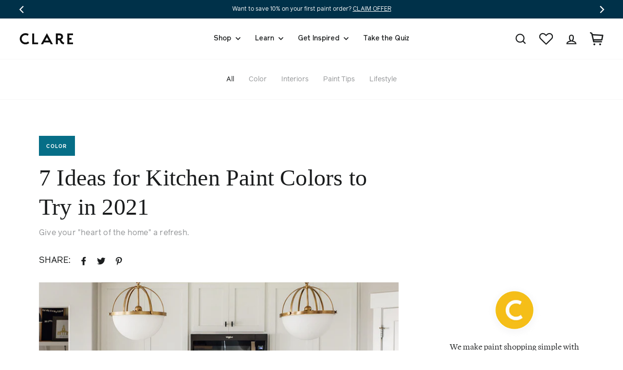

--- FILE ---
content_type: text/html; charset=utf-8
request_url: https://www.clare.com/blogs/articles/ideas-for-kitchen-paint
body_size: 39661
content:
<!doctype html>
<html class="no-js" lang="en" dir="ltr">
<head>
 
  <meta charset="utf-8">
 <meta http-equiv="X-UA-Compatible" content="IE=edge,chrome=1">
  <meta name="viewport" content="width=device-width,initial-scale=1">
  <meta name="theme-color" content="#f5be18">
    <link rel="preconnect" href="https://cdn.shopify.com">
  <link rel="preconnect" href="https://fonts.shopifycdn.com">
  <link rel="dns-prefetch" href="https://ajax.googleapis.com">
  <link rel="dns-prefetch" href="https://fonts.googleapis.com">
  <link rel="dns-prefetch" href="https://fonts.gstatic.com">
  
  
    <link rel="canonical" href="https://www.clare.com/blogs/articles/ideas-for-kitchen-paint" />
  
<link rel="shortcut icon" href="//www.clare.com/cdn/shop/files/logo_360x_0efbc438-3fd4-4900-8799-a83404bbe7fb_32x32.png?v=1623080638" type="image/png" /><title>Ideas for Kitchen Paint Colors | Clare
</title>
<meta name="description" content="Thinking of painting your kitchen? Try one of these 7 color ideas for kitchen paint — for cabinets, islands and walls. Read now!"><meta property="og:site_name" content="Clare">
  <meta property="og:url" content="https://www.clare.com/blogs/articles/ideas-for-kitchen-paint">
  <meta property="og:title" content="7 Ideas for Kitchen Paint Colors to Try in 2021">
  <meta property="og:type" content="article">
  <meta property="og:description" content="

Give your "heart of the home" a refresh. "><meta property="og:image" content="http://www.clare.com/cdn/shop/articles/12.08_ideas_for_kitchen_paint_hero.jpg?v=1622752088">
        <meta property="og:image:secure_url" content="https://www.clare.com/cdn/shop/articles/12.08_ideas_for_kitchen_paint_hero.jpg?v=1622752088">
        <meta property="og:image:width" content="1120">
        <meta property="og:image:height" content="758"><meta name="twitter:site" content="@clarepaint">
  <meta name="twitter:card" content="summary_large_image">
  <meta name="twitter:title" content="7 Ideas for Kitchen Paint Colors to Try in 2021">
  <meta name="twitter:description" content="

Give your "heart of the home" a refresh. ">

   <link href="//www.clare.com/cdn/shop/t/344/assets/theme.css?v=16092418260426408281765386703" rel="stylesheet" type="text/css" media="all" />
   
  
<style data-shopify>:root {
    --typeHeaderPrimary: 'Reader';--typeHeaderFallback: Montserrat;
    --typeHeaderSize: 72px;
    --typeHeaderWeight: 500;
    --typeHeaderLineHeight: 1.2;
    --typeHeaderSpacing: 0.0em;

    --typeBasePrimary:'Freight';--typeBaseFallback:Jost;
    --typeBaseSize: 16px;
    --typeBaseWeight: 400;
    --typeBaseSpacing: 0.0em;
    --typeBaseLineHeight: 1.6;

    --typeCollectionTitle: 16px;

    --iconWeight: 5px;
    --iconLinecaps: miter;

    
      --buttonRadius: 50px;
    

    --colorGridOverlayOpacity: 0.1;
  }

  .placeholder-content {
    background-image: linear-gradient(100deg, rgba(0,0,0,0) 40%, rgba(0, 0, 0, 0.0) 63%, rgba(0,0,0,0) 79%);
  }

  --colorBlack: #1b1d1e;
  --colorMidDarkGrey: #4e5457;
  --colorLighterBlue: #f7fafb;
  --colorAqua: #8ac7cb;
  --colorYellow: #f5be18;
  --dropShadow: 0px 0px 20px rgba(0, 49, 73, 0.1);</style>
  
  
  
  <script>
    document.documentElement.className = document.documentElement.className.replace('no-js', 'js');

    window.theme = window.theme || {};
    theme.routes = {
      home: "/",
      cart: "/cart.js",
      cartPage: "/cart",
      cartAdd: "/cart/add.js",
      cartChange: "/cart/change.js",
      cartUpdate: "/cart/update.js"
    };
    theme.strings = {
      soldOut: "Restocking",
      unavailable: "Unavailable",
      stockLabel: "Only [count] items in stock!",
      willNotShipUntil: "Will not ship until [date]",
      willBeInStockAfter: "Will be in stock after [date]",
      waitingForStock: "Inventory on the way",
      savePrice: "Save [saved_amount]",
      cartEmpty: "A blank wall, huh? Add some color!",
      cartTermsConfirmation: "You must agree with the terms and conditions of sales to check out",
      searchCollections: "Collections:",
      searchPages: "Pages:",
      searchArticles: "Articles:"
    };
    theme.settings = {
      baseAssetsPath: "\/\/www.clare.com\/cdn\/shop\/t\/344\/assets\/",
      cacheBusting: "?v=474589986763358114217653867031",
      dynamicVariantsEnable: true,
      dynamicVariantType: "button",
      cartType: "drawer",
      isCustomerTemplate: false,
      moneyFormat: "${{amount_no_decimals}}",
      saveType: "dollar",
      recentlyViewedEnabled: false,
      productImageSize: "natural",
      productImageCover: false,
      predictiveSearch: false,
      predictiveSearchType: "product,article",
      inventoryThreshold: 10,
      quickView: false,
      themeName: 'Impulse',
      themeVersion: "4.1.1"
    };
    theme.freeShippingThresholdData = {
      thresholdDollars: 200,
      aboveThresholdMessage: "Great news! You’ve earned free shipping!",
      belowThresholdMessage: "You are [money] away from qualifying for free shipping.",
    };
    theme.cartState = {
      paintOnly: true,
      swatchesOnly: true,
    };
  </script>

  <script>window.performance && window.performance.mark && window.performance.mark('shopify.content_for_header.start');</script><meta name="google-site-verification" content="qjU2-oX17DjxujWpjdNWXDOYzEQGnbcTFfx8x-1g384">
<meta name="google-site-verification" content="MbCKXYzOYkQMfFVoxDGeBTWV6bdoZR3DtaIuO5h0d4s">
<meta id="shopify-digital-wallet" name="shopify-digital-wallet" content="/665583668/digital_wallets/dialog">
<meta name="shopify-checkout-api-token" content="8b8d55ecc2406fb70a8aa891af03af66">
<link rel="alternate" type="application/atom+xml" title="Feed" href="/blogs/articles.atom" />
<script async="async" src="/checkouts/internal/preloads.js?locale=en-US"></script>
<link rel="preconnect" href="https://shop.app" crossorigin="anonymous">
<script async="async" src="https://shop.app/checkouts/internal/preloads.js?locale=en-US&shop_id=665583668" crossorigin="anonymous"></script>
<script id="apple-pay-shop-capabilities" type="application/json">{"shopId":665583668,"countryCode":"US","currencyCode":"USD","merchantCapabilities":["supports3DS"],"merchantId":"gid:\/\/shopify\/Shop\/665583668","merchantName":"Clare","requiredBillingContactFields":["postalAddress","email","phone"],"requiredShippingContactFields":["postalAddress","email","phone"],"shippingType":"shipping","supportedNetworks":["visa","masterCard","amex","discover","elo","jcb"],"total":{"type":"pending","label":"Clare","amount":"1.00"},"shopifyPaymentsEnabled":true,"supportsSubscriptions":true}</script>
<script id="shopify-features" type="application/json">{"accessToken":"8b8d55ecc2406fb70a8aa891af03af66","betas":["rich-media-storefront-analytics"],"domain":"www.clare.com","predictiveSearch":true,"shopId":665583668,"locale":"en"}</script>
<script>var Shopify = Shopify || {};
Shopify.shop = "clarepaint.myshopify.com";
Shopify.locale = "en";
Shopify.currency = {"active":"USD","rate":"1.0"};
Shopify.country = "US";
Shopify.theme = {"name":"12\/10 - Clare Paint Theme","id":148580991028,"schema_name":"Impulse","schema_version":"4.1.1","theme_store_id":796,"role":"main"};
Shopify.theme.handle = "null";
Shopify.theme.style = {"id":null,"handle":null};
Shopify.cdnHost = "www.clare.com/cdn";
Shopify.routes = Shopify.routes || {};
Shopify.routes.root = "/";</script>
<script type="module">!function(o){(o.Shopify=o.Shopify||{}).modules=!0}(window);</script>
<script>!function(o){function n(){var o=[];function n(){o.push(Array.prototype.slice.apply(arguments))}return n.q=o,n}var t=o.Shopify=o.Shopify||{};t.loadFeatures=n(),t.autoloadFeatures=n()}(window);</script>
<script>
  window.ShopifyPay = window.ShopifyPay || {};
  window.ShopifyPay.apiHost = "shop.app\/pay";
  window.ShopifyPay.redirectState = null;
</script>
<script id="shop-js-analytics" type="application/json">{"pageType":"article"}</script>
<script defer="defer" async type="module" src="//www.clare.com/cdn/shopifycloud/shop-js/modules/v2/client.init-shop-cart-sync_C5BV16lS.en.esm.js"></script>
<script defer="defer" async type="module" src="//www.clare.com/cdn/shopifycloud/shop-js/modules/v2/chunk.common_CygWptCX.esm.js"></script>
<script type="module">
  await import("//www.clare.com/cdn/shopifycloud/shop-js/modules/v2/client.init-shop-cart-sync_C5BV16lS.en.esm.js");
await import("//www.clare.com/cdn/shopifycloud/shop-js/modules/v2/chunk.common_CygWptCX.esm.js");

  window.Shopify.SignInWithShop?.initShopCartSync?.({"fedCMEnabled":true,"windoidEnabled":true});

</script>
<script>
  window.Shopify = window.Shopify || {};
  if (!window.Shopify.featureAssets) window.Shopify.featureAssets = {};
  window.Shopify.featureAssets['shop-js'] = {"shop-cart-sync":["modules/v2/client.shop-cart-sync_ZFArdW7E.en.esm.js","modules/v2/chunk.common_CygWptCX.esm.js"],"init-fed-cm":["modules/v2/client.init-fed-cm_CmiC4vf6.en.esm.js","modules/v2/chunk.common_CygWptCX.esm.js"],"shop-button":["modules/v2/client.shop-button_tlx5R9nI.en.esm.js","modules/v2/chunk.common_CygWptCX.esm.js"],"shop-cash-offers":["modules/v2/client.shop-cash-offers_DOA2yAJr.en.esm.js","modules/v2/chunk.common_CygWptCX.esm.js","modules/v2/chunk.modal_D71HUcav.esm.js"],"init-windoid":["modules/v2/client.init-windoid_sURxWdc1.en.esm.js","modules/v2/chunk.common_CygWptCX.esm.js"],"shop-toast-manager":["modules/v2/client.shop-toast-manager_ClPi3nE9.en.esm.js","modules/v2/chunk.common_CygWptCX.esm.js"],"init-shop-email-lookup-coordinator":["modules/v2/client.init-shop-email-lookup-coordinator_B8hsDcYM.en.esm.js","modules/v2/chunk.common_CygWptCX.esm.js"],"init-shop-cart-sync":["modules/v2/client.init-shop-cart-sync_C5BV16lS.en.esm.js","modules/v2/chunk.common_CygWptCX.esm.js"],"avatar":["modules/v2/client.avatar_BTnouDA3.en.esm.js"],"pay-button":["modules/v2/client.pay-button_FdsNuTd3.en.esm.js","modules/v2/chunk.common_CygWptCX.esm.js"],"init-customer-accounts":["modules/v2/client.init-customer-accounts_DxDtT_ad.en.esm.js","modules/v2/client.shop-login-button_C5VAVYt1.en.esm.js","modules/v2/chunk.common_CygWptCX.esm.js","modules/v2/chunk.modal_D71HUcav.esm.js"],"init-shop-for-new-customer-accounts":["modules/v2/client.init-shop-for-new-customer-accounts_ChsxoAhi.en.esm.js","modules/v2/client.shop-login-button_C5VAVYt1.en.esm.js","modules/v2/chunk.common_CygWptCX.esm.js","modules/v2/chunk.modal_D71HUcav.esm.js"],"shop-login-button":["modules/v2/client.shop-login-button_C5VAVYt1.en.esm.js","modules/v2/chunk.common_CygWptCX.esm.js","modules/v2/chunk.modal_D71HUcav.esm.js"],"init-customer-accounts-sign-up":["modules/v2/client.init-customer-accounts-sign-up_CPSyQ0Tj.en.esm.js","modules/v2/client.shop-login-button_C5VAVYt1.en.esm.js","modules/v2/chunk.common_CygWptCX.esm.js","modules/v2/chunk.modal_D71HUcav.esm.js"],"shop-follow-button":["modules/v2/client.shop-follow-button_Cva4Ekp9.en.esm.js","modules/v2/chunk.common_CygWptCX.esm.js","modules/v2/chunk.modal_D71HUcav.esm.js"],"checkout-modal":["modules/v2/client.checkout-modal_BPM8l0SH.en.esm.js","modules/v2/chunk.common_CygWptCX.esm.js","modules/v2/chunk.modal_D71HUcav.esm.js"],"lead-capture":["modules/v2/client.lead-capture_Bi8yE_yS.en.esm.js","modules/v2/chunk.common_CygWptCX.esm.js","modules/v2/chunk.modal_D71HUcav.esm.js"],"shop-login":["modules/v2/client.shop-login_D6lNrXab.en.esm.js","modules/v2/chunk.common_CygWptCX.esm.js","modules/v2/chunk.modal_D71HUcav.esm.js"],"payment-terms":["modules/v2/client.payment-terms_CZxnsJam.en.esm.js","modules/v2/chunk.common_CygWptCX.esm.js","modules/v2/chunk.modal_D71HUcav.esm.js"]};
</script>
<script>(function() {
  var isLoaded = false;
  function asyncLoad() {
    if (isLoaded) return;
    isLoaded = true;
    var urls = ["https:\/\/d3hw6dc1ow8pp2.cloudfront.net\/reviewsWidget.min.js?shop=clarepaint.myshopify.com","https:\/\/formbuilder.hulkapps.com\/skeletopapp.js?shop=clarepaint.myshopify.com","https:\/\/str.rise-ai.com\/?shop=clarepaint.myshopify.com","https:\/\/strn.rise-ai.com\/?shop=clarepaint.myshopify.com","https:\/\/tools.luckyorange.com\/core\/lo.js?site-id=93484d09\u0026shop=clarepaint.myshopify.com","\/\/cdn.shopify.com\/proxy\/81b2665286bb445c0b8a72b698c75fcbb671c8a01643dee19264b0ef28a7baa5\/s3-us-west-2.amazonaws.com\/jsstore\/a\/350H8D8\/ge.js?shop=clarepaint.myshopify.com\u0026sp-cache-control=cHVibGljLCBtYXgtYWdlPTkwMA","\/\/cdn.shopify.com\/proxy\/6fa6e15670ff75156010e32680f9131fc977025b2a006f1f93c1c2bb2e1fad23\/app.retention.com\/shopify\/shopify_app_add_to_cart_script.js?shop=clarepaint.myshopify.com\u0026sp-cache-control=cHVibGljLCBtYXgtYWdlPTkwMA","https:\/\/cdn.shopify.com\/s\/files\/1\/0006\/6558\/3668\/t\/222\/assets\/D5Pi2RHv237iC72x.js?v=1699318059\u0026shopId=33548\u0026shop=clarepaint.myshopify.com","https:\/\/config.gorgias.chat\/bundle-loader\/01GYCBYTYXJHQ7ZFCAX8P4REM3?source=shopify1click\u0026shop=clarepaint.myshopify.com","https:\/\/search-us3.omegacommerce.com\/instant\/initjs?ID=97fcd4f0-1680-4f46-ab3c-db2d04f20988\u0026shop=clarepaint.myshopify.com","https:\/\/sdk.postscript.io\/sdk-script-loader.bundle.js?shopId=33548\u0026shop=clarepaint.myshopify.com","https:\/\/cdn.9gtb.com\/loader.js?g_cvt_id=6e9ffb06-7b48-4391-85c4-24ab45f300c8\u0026shop=clarepaint.myshopify.com"];
    for (var i = 0; i < urls.length; i++) {
      var s = document.createElement('script');
      s.type = 'text/javascript';
      s.async = true;
      s.src = urls[i];
      var x = document.getElementsByTagName('script')[0];
      x.parentNode.insertBefore(s, x);
    }
  };
  if(window.attachEvent) {
    window.attachEvent('onload', asyncLoad);
  } else {
    window.addEventListener('load', asyncLoad, false);
  }
})();</script>
<script id="__st">var __st={"a":665583668,"offset":-18000,"reqid":"3bee445a-fa71-4617-9276-ddb2fe7ec96c-1768670688","pageurl":"www.clare.com\/blogs\/articles\/ideas-for-kitchen-paint","s":"articles-555573313588","u":"2f5d76b3fb9e","p":"article","rtyp":"article","rid":555573313588};</script>
<script>window.ShopifyPaypalV4VisibilityTracking = true;</script>
<script id="captcha-bootstrap">!function(){'use strict';const t='contact',e='account',n='new_comment',o=[[t,t],['blogs',n],['comments',n],[t,'customer']],c=[[e,'customer_login'],[e,'guest_login'],[e,'recover_customer_password'],[e,'create_customer']],r=t=>t.map((([t,e])=>`form[action*='/${t}']:not([data-nocaptcha='true']) input[name='form_type'][value='${e}']`)).join(','),a=t=>()=>t?[...document.querySelectorAll(t)].map((t=>t.form)):[];function s(){const t=[...o],e=r(t);return a(e)}const i='password',u='form_key',d=['recaptcha-v3-token','g-recaptcha-response','h-captcha-response',i],f=()=>{try{return window.sessionStorage}catch{return}},m='__shopify_v',_=t=>t.elements[u];function p(t,e,n=!1){try{const o=window.sessionStorage,c=JSON.parse(o.getItem(e)),{data:r}=function(t){const{data:e,action:n}=t;return t[m]||n?{data:e,action:n}:{data:t,action:n}}(c);for(const[e,n]of Object.entries(r))t.elements[e]&&(t.elements[e].value=n);n&&o.removeItem(e)}catch(o){console.error('form repopulation failed',{error:o})}}const l='form_type',E='cptcha';function T(t){t.dataset[E]=!0}const w=window,h=w.document,L='Shopify',v='ce_forms',y='captcha';let A=!1;((t,e)=>{const n=(g='f06e6c50-85a8-45c8-87d0-21a2b65856fe',I='https://cdn.shopify.com/shopifycloud/storefront-forms-hcaptcha/ce_storefront_forms_captcha_hcaptcha.v1.5.2.iife.js',D={infoText:'Protected by hCaptcha',privacyText:'Privacy',termsText:'Terms'},(t,e,n)=>{const o=w[L][v],c=o.bindForm;if(c)return c(t,g,e,D).then(n);var r;o.q.push([[t,g,e,D],n]),r=I,A||(h.body.append(Object.assign(h.createElement('script'),{id:'captcha-provider',async:!0,src:r})),A=!0)});var g,I,D;w[L]=w[L]||{},w[L][v]=w[L][v]||{},w[L][v].q=[],w[L][y]=w[L][y]||{},w[L][y].protect=function(t,e){n(t,void 0,e),T(t)},Object.freeze(w[L][y]),function(t,e,n,w,h,L){const[v,y,A,g]=function(t,e,n){const i=e?o:[],u=t?c:[],d=[...i,...u],f=r(d),m=r(i),_=r(d.filter((([t,e])=>n.includes(e))));return[a(f),a(m),a(_),s()]}(w,h,L),I=t=>{const e=t.target;return e instanceof HTMLFormElement?e:e&&e.form},D=t=>v().includes(t);t.addEventListener('submit',(t=>{const e=I(t);if(!e)return;const n=D(e)&&!e.dataset.hcaptchaBound&&!e.dataset.recaptchaBound,o=_(e),c=g().includes(e)&&(!o||!o.value);(n||c)&&t.preventDefault(),c&&!n&&(function(t){try{if(!f())return;!function(t){const e=f();if(!e)return;const n=_(t);if(!n)return;const o=n.value;o&&e.removeItem(o)}(t);const e=Array.from(Array(32),(()=>Math.random().toString(36)[2])).join('');!function(t,e){_(t)||t.append(Object.assign(document.createElement('input'),{type:'hidden',name:u})),t.elements[u].value=e}(t,e),function(t,e){const n=f();if(!n)return;const o=[...t.querySelectorAll(`input[type='${i}']`)].map((({name:t})=>t)),c=[...d,...o],r={};for(const[a,s]of new FormData(t).entries())c.includes(a)||(r[a]=s);n.setItem(e,JSON.stringify({[m]:1,action:t.action,data:r}))}(t,e)}catch(e){console.error('failed to persist form',e)}}(e),e.submit())}));const S=(t,e)=>{t&&!t.dataset[E]&&(n(t,e.some((e=>e===t))),T(t))};for(const o of['focusin','change'])t.addEventListener(o,(t=>{const e=I(t);D(e)&&S(e,y())}));const B=e.get('form_key'),M=e.get(l),P=B&&M;t.addEventListener('DOMContentLoaded',(()=>{const t=y();if(P)for(const e of t)e.elements[l].value===M&&p(e,B);[...new Set([...A(),...v().filter((t=>'true'===t.dataset.shopifyCaptcha))])].forEach((e=>S(e,t)))}))}(h,new URLSearchParams(w.location.search),n,t,e,['guest_login'])})(!0,!0)}();</script>
<script integrity="sha256-4kQ18oKyAcykRKYeNunJcIwy7WH5gtpwJnB7kiuLZ1E=" data-source-attribution="shopify.loadfeatures" defer="defer" src="//www.clare.com/cdn/shopifycloud/storefront/assets/storefront/load_feature-a0a9edcb.js" crossorigin="anonymous"></script>
<script crossorigin="anonymous" defer="defer" src="//www.clare.com/cdn/shopifycloud/storefront/assets/shopify_pay/storefront-65b4c6d7.js?v=20250812"></script>
<script data-source-attribution="shopify.dynamic_checkout.dynamic.init">var Shopify=Shopify||{};Shopify.PaymentButton=Shopify.PaymentButton||{isStorefrontPortableWallets:!0,init:function(){window.Shopify.PaymentButton.init=function(){};var t=document.createElement("script");t.src="https://www.clare.com/cdn/shopifycloud/portable-wallets/latest/portable-wallets.en.js",t.type="module",document.head.appendChild(t)}};
</script>
<script data-source-attribution="shopify.dynamic_checkout.buyer_consent">
  function portableWalletsHideBuyerConsent(e){var t=document.getElementById("shopify-buyer-consent"),n=document.getElementById("shopify-subscription-policy-button");t&&n&&(t.classList.add("hidden"),t.setAttribute("aria-hidden","true"),n.removeEventListener("click",e))}function portableWalletsShowBuyerConsent(e){var t=document.getElementById("shopify-buyer-consent"),n=document.getElementById("shopify-subscription-policy-button");t&&n&&(t.classList.remove("hidden"),t.removeAttribute("aria-hidden"),n.addEventListener("click",e))}window.Shopify?.PaymentButton&&(window.Shopify.PaymentButton.hideBuyerConsent=portableWalletsHideBuyerConsent,window.Shopify.PaymentButton.showBuyerConsent=portableWalletsShowBuyerConsent);
</script>
<script data-source-attribution="shopify.dynamic_checkout.cart.bootstrap">document.addEventListener("DOMContentLoaded",(function(){function t(){return document.querySelector("shopify-accelerated-checkout-cart, shopify-accelerated-checkout")}if(t())Shopify.PaymentButton.init();else{new MutationObserver((function(e,n){t()&&(Shopify.PaymentButton.init(),n.disconnect())})).observe(document.body,{childList:!0,subtree:!0})}}));
</script>
<link id="shopify-accelerated-checkout-styles" rel="stylesheet" media="screen" href="https://www.clare.com/cdn/shopifycloud/portable-wallets/latest/accelerated-checkout-backwards-compat.css" crossorigin="anonymous">
<style id="shopify-accelerated-checkout-cart">
        #shopify-buyer-consent {
  margin-top: 1em;
  display: inline-block;
  width: 100%;
}

#shopify-buyer-consent.hidden {
  display: none;
}

#shopify-subscription-policy-button {
  background: none;
  border: none;
  padding: 0;
  text-decoration: underline;
  font-size: inherit;
  cursor: pointer;
}

#shopify-subscription-policy-button::before {
  box-shadow: none;
}

      </style>

<script>window.performance && window.performance.mark && window.performance.mark('shopify.content_for_header.end');</script>

  <script src="//www.clare.com/cdn/shop/t/344/assets/vendor-scripts-v9.js" defer="defer"></script><script src="//www.clare.com/cdn/shop/t/344/assets/theme.js?v=111248552933337079301765386703" defer="defer"></script>
  <script src="//www.clare.com/cdn/shop/t/344/assets/custom.js?v=51295917695199624391765393013" defer="defer"></script><!-- Okendo -->
  <link href="https://d3hw6dc1ow8pp2.cloudfront.net/styles/main.min.css" rel="stylesheet" type="text/css">
<style type="text/css">
.okeReviews .okeReviews-reviewsWidget-header-controls-writeReview {
        display: inline-block;
    }
    .okeReviews .okeReviews-reviewsWidget.is-okeReviews-empty {
        display: block;
    }
</style>
<script type="application/json" id="oke-reviews-settings">
{"analyticsSettings":{"isWidgetOnScreenTrackingEnabled":false,"provider":"gtm"},"disableInitialReviewsFetchOnProducts":false,"filtersEnabled":false,"initialReviewDisplayCount":5,"locale":"en","localeAndVariant":{"code":"en"},"omitMicrodata":true,"reviewSortOrder":"date","subscriberId":"ab5437e3-2fd0-4dc2-beaa-d5813f698792","widgetTemplateId":"featured-media","starRatingColor":"#F5BE18","recorderPlus":true,"recorderQandaPlus":true}
</script>

  <link rel="stylesheet" type="text/css" href="https://dov7r31oq5dkj.cloudfront.net/ab5437e3-2fd0-4dc2-beaa-d5813f698792/widget-style-customisations.css?v=0ff3fbd5-cef0-4ea3-89cf-a0501a81fd4e">

  <!-- Step 3: Preload the font files -->
  <link rel="preload" href="//www.clare.com/cdn/shop/t/344/assets/fonts.scss.css?v=80655465879639901841765386703" as="style">
  <link rel="preload" href="//www.clare.com/cdn/shop/t/344/assets/reader-bold.woff2?123" as="font" type="font/woff2" crossorigin>
  <link rel="preload" href="//www.clare.com/cdn/shop/t/344/assets/reader-medium.woff2?123" as="font" type="font/woff2" crossorigin>
  <link rel="preload" href="//www.clare.com/cdn/shop/t/344/assets/reader-medium-italic.woff2?123" as="font" type="font/woff2" crossorigin>
  <link rel="preload" href="//www.clare.com/cdn/shop/t/344/assets/reader-regular.woff2?123" as="font" type="font/woff2" crossorigin>
  <link rel="preload" href="//www.clare.com/cdn/shop/t/344/assets/reader-italic.woff2?123" as="font" type="font/woff2" crossorigin>

  <!-- Step 4: Load the font files -->
  <link rel="stylesheet" href="//www.clare.com/cdn/shop/t/344/assets/fonts.scss.css?v=80655465879639901841765386703" media="none" onload="if (media != 'all') media = 'all'; document.documentElement.className += ' fonts-loaded';">
  <noscript><link href="//www.clare.com/cdn/shop/t/344/assets/fonts.scss.css?v=80655465879639901841765386703" rel="stylesheet" type="text/css" media="all" /></noscript>
  
<!-- BEGIN app block: shopify://apps/okendo/blocks/theme-settings/bb689e69-ea70-4661-8fb7-ad24a2e23c29 --><!-- BEGIN app snippet: header-metafields -->




    <script id="okeReferralSettings" type="application/json">{"subscriberId":"ab5437e3-2fd0-4dc2-beaa-d5813f698792","matchCustomerLocale":false,"localeAndVariant":{"code":"en"},"referralSettings":{"rewardSet":{"sender":{"description":"$10 off your next $150+ order. ","value":10,"valueType":"fixed_amount"},"recipient":{"description":"$10 off your next $150+ order. ","value":10,"valueType":"fixed_amount"}},"terms":{"enabled":false},"textContentSet":{"recipient":{"thankYouTitleText":"Get $10 off!","titleText":"Get $10 off!","bodyText":"Share your email to receive your referral discount."},"sender":{"thankYouTitleText":"Thank you for sharing Clare!","titleText":"Give $10, Get $10","bodyText":"Give friends $10 off their first $150+ order and you’ll get $10 when they purchase!"}},"showMarketingOptIn":true,"socialShare":{"options":{"sms":true,"twitter":true,"whatsApp":true,"facebookMessenger":true,"facebook":true},"defaultText":"I love Clare! Use this link to get a discount!","displayType":"monochrome","style":{"fillColor":"#F5BE18","backgroundColor":"#FFFFFF"}},"style":{"button":{"hoverBackgroundColor":"#FFFFFF","backgroundColor":"#F5BE18","hoverTextColor":"#F5BE18","textColor":"#FFFFFF"},"text":{"primaryColor":"#384B57","secondaryColor":"#6B6D80"},"hideOkendoBranding":true,"bubble":{"textColor":"#828A8E","backgroundColor":"#F7F7F8"},"removeBorderRadius":false,"textField":{"border":{"color":"#DBDDE4","focusColor":"#F5BE18","focusShadowColor":"#FBE5A3"}}}}}</script><script type="text/javascript" defer="" src="https://d3hw6dc1ow8pp2.cloudfront.net/referrals/js/referrals-api.js"></script>






    <link href="https://d3hw6dc1ow8pp2.cloudfront.net/styles/main.min.css" rel="stylesheet" type="text/css">
<style type="text/css">
.okeReviews .okeReviews-reviewsWidget-header-controls-writeReview {
        display: inline-block;
    }
    .okeReviews .okeReviews-reviewsWidget.is-okeReviews-empty {
        display: block;
    }
</style>
<script type="application/json" id="oke-reviews-settings">
{"analyticsSettings":{"isWidgetOnScreenTrackingEnabled":false,"provider":"gtm"},"disableInitialReviewsFetchOnProducts":false,"filtersEnabled":false,"initialReviewDisplayCount":5,"locale":"en","localeAndVariant":{"code":"en"},"omitMicrodata":true,"reviewSortOrder":"date","subscriberId":"ab5437e3-2fd0-4dc2-beaa-d5813f698792","widgetTemplateId":"featured-media","starRatingColor":"#F5BE18","recorderPlus":true,"recorderQandaPlus":true}
</script>

    <link rel="stylesheet" type="text/css" href="https://dov7r31oq5dkj.cloudfront.net/ab5437e3-2fd0-4dc2-beaa-d5813f698792/widget-style-customisations.css?v=0ff3fbd5-cef0-4ea3-89cf-a0501a81fd4e">













<!-- END app snippet -->

<!-- BEGIN app snippet: widget-plus-initialisation-script -->




<!-- END app snippet -->


<!-- END app block --><!-- BEGIN app block: shopify://apps/klaviyo-email-marketing-sms/blocks/klaviyo-onsite-embed/2632fe16-c075-4321-a88b-50b567f42507 -->












  <script async src="https://static.klaviyo.com/onsite/js/JuCbTU/klaviyo.js?company_id=JuCbTU"></script>
  <script>!function(){if(!window.klaviyo){window._klOnsite=window._klOnsite||[];try{window.klaviyo=new Proxy({},{get:function(n,i){return"push"===i?function(){var n;(n=window._klOnsite).push.apply(n,arguments)}:function(){for(var n=arguments.length,o=new Array(n),w=0;w<n;w++)o[w]=arguments[w];var t="function"==typeof o[o.length-1]?o.pop():void 0,e=new Promise((function(n){window._klOnsite.push([i].concat(o,[function(i){t&&t(i),n(i)}]))}));return e}}})}catch(n){window.klaviyo=window.klaviyo||[],window.klaviyo.push=function(){var n;(n=window._klOnsite).push.apply(n,arguments)}}}}();</script>

  




  <script>
    window.klaviyoReviewsProductDesignMode = false
  </script>







<!-- END app block --><!-- BEGIN app block: shopify://apps/elevar-conversion-tracking/blocks/dataLayerEmbed/bc30ab68-b15c-4311-811f-8ef485877ad6 -->



<script type="module" dynamic>
  const configUrl = "/a/elevar/static/configs/f18163b21ed96e1e15eda5678e1f798cf1bba091/config.js";
  const config = (await import(configUrl)).default;
  const scriptUrl = config.script_src_app_theme_embed;

  if (scriptUrl) {
    const { handler } = await import(scriptUrl);

    await handler(
      config,
      {
        cartData: {
  marketId: "3393945652",
  attributes:{},
  cartTotal: "0.0",
  currencyCode:"USD",
  items: []
}
,
        user: {cartTotal: "0.0",
    currencyCode:"USD",customer: {},
}
,
        isOnCartPage:false,
        collectionView:null,
        searchResultsView:null,
        productView:null,
        checkoutComplete: null
      }
    );
  }
</script>


<!-- END app block --><link href="https://monorail-edge.shopifysvc.com" rel="dns-prefetch">
<script>(function(){if ("sendBeacon" in navigator && "performance" in window) {try {var session_token_from_headers = performance.getEntriesByType('navigation')[0].serverTiming.find(x => x.name == '_s').description;} catch {var session_token_from_headers = undefined;}var session_cookie_matches = document.cookie.match(/_shopify_s=([^;]*)/);var session_token_from_cookie = session_cookie_matches && session_cookie_matches.length === 2 ? session_cookie_matches[1] : "";var session_token = session_token_from_headers || session_token_from_cookie || "";function handle_abandonment_event(e) {var entries = performance.getEntries().filter(function(entry) {return /monorail-edge.shopifysvc.com/.test(entry.name);});if (!window.abandonment_tracked && entries.length === 0) {window.abandonment_tracked = true;var currentMs = Date.now();var navigation_start = performance.timing.navigationStart;var payload = {shop_id: 665583668,url: window.location.href,navigation_start,duration: currentMs - navigation_start,session_token,page_type: "article"};window.navigator.sendBeacon("https://monorail-edge.shopifysvc.com/v1/produce", JSON.stringify({schema_id: "online_store_buyer_site_abandonment/1.1",payload: payload,metadata: {event_created_at_ms: currentMs,event_sent_at_ms: currentMs}}));}}window.addEventListener('pagehide', handle_abandonment_event);}}());</script>
<script id="web-pixels-manager-setup">(function e(e,d,r,n,o){if(void 0===o&&(o={}),!Boolean(null===(a=null===(i=window.Shopify)||void 0===i?void 0:i.analytics)||void 0===a?void 0:a.replayQueue)){var i,a;window.Shopify=window.Shopify||{};var t=window.Shopify;t.analytics=t.analytics||{};var s=t.analytics;s.replayQueue=[],s.publish=function(e,d,r){return s.replayQueue.push([e,d,r]),!0};try{self.performance.mark("wpm:start")}catch(e){}var l=function(){var e={modern:/Edge?\/(1{2}[4-9]|1[2-9]\d|[2-9]\d{2}|\d{4,})\.\d+(\.\d+|)|Firefox\/(1{2}[4-9]|1[2-9]\d|[2-9]\d{2}|\d{4,})\.\d+(\.\d+|)|Chrom(ium|e)\/(9{2}|\d{3,})\.\d+(\.\d+|)|(Maci|X1{2}).+ Version\/(15\.\d+|(1[6-9]|[2-9]\d|\d{3,})\.\d+)([,.]\d+|)( \(\w+\)|)( Mobile\/\w+|) Safari\/|Chrome.+OPR\/(9{2}|\d{3,})\.\d+\.\d+|(CPU[ +]OS|iPhone[ +]OS|CPU[ +]iPhone|CPU IPhone OS|CPU iPad OS)[ +]+(15[._]\d+|(1[6-9]|[2-9]\d|\d{3,})[._]\d+)([._]\d+|)|Android:?[ /-](13[3-9]|1[4-9]\d|[2-9]\d{2}|\d{4,})(\.\d+|)(\.\d+|)|Android.+Firefox\/(13[5-9]|1[4-9]\d|[2-9]\d{2}|\d{4,})\.\d+(\.\d+|)|Android.+Chrom(ium|e)\/(13[3-9]|1[4-9]\d|[2-9]\d{2}|\d{4,})\.\d+(\.\d+|)|SamsungBrowser\/([2-9]\d|\d{3,})\.\d+/,legacy:/Edge?\/(1[6-9]|[2-9]\d|\d{3,})\.\d+(\.\d+|)|Firefox\/(5[4-9]|[6-9]\d|\d{3,})\.\d+(\.\d+|)|Chrom(ium|e)\/(5[1-9]|[6-9]\d|\d{3,})\.\d+(\.\d+|)([\d.]+$|.*Safari\/(?![\d.]+ Edge\/[\d.]+$))|(Maci|X1{2}).+ Version\/(10\.\d+|(1[1-9]|[2-9]\d|\d{3,})\.\d+)([,.]\d+|)( \(\w+\)|)( Mobile\/\w+|) Safari\/|Chrome.+OPR\/(3[89]|[4-9]\d|\d{3,})\.\d+\.\d+|(CPU[ +]OS|iPhone[ +]OS|CPU[ +]iPhone|CPU IPhone OS|CPU iPad OS)[ +]+(10[._]\d+|(1[1-9]|[2-9]\d|\d{3,})[._]\d+)([._]\d+|)|Android:?[ /-](13[3-9]|1[4-9]\d|[2-9]\d{2}|\d{4,})(\.\d+|)(\.\d+|)|Mobile Safari.+OPR\/([89]\d|\d{3,})\.\d+\.\d+|Android.+Firefox\/(13[5-9]|1[4-9]\d|[2-9]\d{2}|\d{4,})\.\d+(\.\d+|)|Android.+Chrom(ium|e)\/(13[3-9]|1[4-9]\d|[2-9]\d{2}|\d{4,})\.\d+(\.\d+|)|Android.+(UC? ?Browser|UCWEB|U3)[ /]?(15\.([5-9]|\d{2,})|(1[6-9]|[2-9]\d|\d{3,})\.\d+)\.\d+|SamsungBrowser\/(5\.\d+|([6-9]|\d{2,})\.\d+)|Android.+MQ{2}Browser\/(14(\.(9|\d{2,})|)|(1[5-9]|[2-9]\d|\d{3,})(\.\d+|))(\.\d+|)|K[Aa][Ii]OS\/(3\.\d+|([4-9]|\d{2,})\.\d+)(\.\d+|)/},d=e.modern,r=e.legacy,n=navigator.userAgent;return n.match(d)?"modern":n.match(r)?"legacy":"unknown"}(),u="modern"===l?"modern":"legacy",c=(null!=n?n:{modern:"",legacy:""})[u],f=function(e){return[e.baseUrl,"/wpm","/b",e.hashVersion,"modern"===e.buildTarget?"m":"l",".js"].join("")}({baseUrl:d,hashVersion:r,buildTarget:u}),m=function(e){var d=e.version,r=e.bundleTarget,n=e.surface,o=e.pageUrl,i=e.monorailEndpoint;return{emit:function(e){var a=e.status,t=e.errorMsg,s=(new Date).getTime(),l=JSON.stringify({metadata:{event_sent_at_ms:s},events:[{schema_id:"web_pixels_manager_load/3.1",payload:{version:d,bundle_target:r,page_url:o,status:a,surface:n,error_msg:t},metadata:{event_created_at_ms:s}}]});if(!i)return console&&console.warn&&console.warn("[Web Pixels Manager] No Monorail endpoint provided, skipping logging."),!1;try{return self.navigator.sendBeacon.bind(self.navigator)(i,l)}catch(e){}var u=new XMLHttpRequest;try{return u.open("POST",i,!0),u.setRequestHeader("Content-Type","text/plain"),u.send(l),!0}catch(e){return console&&console.warn&&console.warn("[Web Pixels Manager] Got an unhandled error while logging to Monorail."),!1}}}}({version:r,bundleTarget:l,surface:e.surface,pageUrl:self.location.href,monorailEndpoint:e.monorailEndpoint});try{o.browserTarget=l,function(e){var d=e.src,r=e.async,n=void 0===r||r,o=e.onload,i=e.onerror,a=e.sri,t=e.scriptDataAttributes,s=void 0===t?{}:t,l=document.createElement("script"),u=document.querySelector("head"),c=document.querySelector("body");if(l.async=n,l.src=d,a&&(l.integrity=a,l.crossOrigin="anonymous"),s)for(var f in s)if(Object.prototype.hasOwnProperty.call(s,f))try{l.dataset[f]=s[f]}catch(e){}if(o&&l.addEventListener("load",o),i&&l.addEventListener("error",i),u)u.appendChild(l);else{if(!c)throw new Error("Did not find a head or body element to append the script");c.appendChild(l)}}({src:f,async:!0,onload:function(){if(!function(){var e,d;return Boolean(null===(d=null===(e=window.Shopify)||void 0===e?void 0:e.analytics)||void 0===d?void 0:d.initialized)}()){var d=window.webPixelsManager.init(e)||void 0;if(d){var r=window.Shopify.analytics;r.replayQueue.forEach((function(e){var r=e[0],n=e[1],o=e[2];d.publishCustomEvent(r,n,o)})),r.replayQueue=[],r.publish=d.publishCustomEvent,r.visitor=d.visitor,r.initialized=!0}}},onerror:function(){return m.emit({status:"failed",errorMsg:"".concat(f," has failed to load")})},sri:function(e){var d=/^sha384-[A-Za-z0-9+/=]+$/;return"string"==typeof e&&d.test(e)}(c)?c:"",scriptDataAttributes:o}),m.emit({status:"loading"})}catch(e){m.emit({status:"failed",errorMsg:(null==e?void 0:e.message)||"Unknown error"})}}})({shopId: 665583668,storefrontBaseUrl: "https://www.clare.com",extensionsBaseUrl: "https://extensions.shopifycdn.com/cdn/shopifycloud/web-pixels-manager",monorailEndpoint: "https://monorail-edge.shopifysvc.com/unstable/produce_batch",surface: "storefront-renderer",enabledBetaFlags: ["2dca8a86"],webPixelsConfigList: [{"id":"1607630900","configuration":"{\"accountID\":\"JuCbTU\",\"webPixelConfig\":\"eyJlbmFibGVBZGRlZFRvQ2FydEV2ZW50cyI6IHRydWV9\"}","eventPayloadVersion":"v1","runtimeContext":"STRICT","scriptVersion":"524f6c1ee37bacdca7657a665bdca589","type":"APP","apiClientId":123074,"privacyPurposes":["ANALYTICS","MARKETING"],"dataSharingAdjustments":{"protectedCustomerApprovalScopes":["read_customer_address","read_customer_email","read_customer_name","read_customer_personal_data","read_customer_phone"]}},{"id":"1149304884","configuration":"{\"shopId\":\"33548\"}","eventPayloadVersion":"v1","runtimeContext":"STRICT","scriptVersion":"e57a43765e0d230c1bcb12178c1ff13f","type":"APP","apiClientId":2328352,"privacyPurposes":[],"dataSharingAdjustments":{"protectedCustomerApprovalScopes":["read_customer_address","read_customer_email","read_customer_name","read_customer_personal_data","read_customer_phone"]}},{"id":"822837300","configuration":"{\"swymApiEndpoint\":\"https:\/\/swymstore-v3free-01.swymrelay.com\",\"swymTier\":\"v3free-01\"}","eventPayloadVersion":"v1","runtimeContext":"STRICT","scriptVersion":"5b6f6917e306bc7f24523662663331c0","type":"APP","apiClientId":1350849,"privacyPurposes":["ANALYTICS","MARKETING","PREFERENCES"],"dataSharingAdjustments":{"protectedCustomerApprovalScopes":["read_customer_email","read_customer_name","read_customer_personal_data","read_customer_phone"]}},{"id":"556957748","configuration":"{\"config\":\"{\\\"pixel_id\\\":\\\"AW-809664841\\\",\\\"target_country\\\":\\\"US\\\",\\\"gtag_events\\\":[{\\\"type\\\":\\\"begin_checkout\\\",\\\"action_label\\\":\\\"AW-809664841\\\/pgOqCIPQzLQBEMmCioID\\\"},{\\\"type\\\":\\\"search\\\",\\\"action_label\\\":\\\"AW-809664841\\\/jCSZCIbQzLQBEMmCioID\\\"},{\\\"type\\\":\\\"view_item\\\",\\\"action_label\\\":[\\\"AW-809664841\\\/rAjSCP3PzLQBEMmCioID\\\",\\\"MC-XRJ66N2M9B\\\"]},{\\\"type\\\":\\\"purchase\\\",\\\"action_label\\\":[\\\"AW-809664841\\\/DsA2CPrPzLQBEMmCioID\\\",\\\"MC-XRJ66N2M9B\\\"]},{\\\"type\\\":\\\"page_view\\\",\\\"action_label\\\":[\\\"AW-809664841\\\/-fV8CPfPzLQBEMmCioID\\\",\\\"MC-XRJ66N2M9B\\\"]},{\\\"type\\\":\\\"add_payment_info\\\",\\\"action_label\\\":\\\"AW-809664841\\\/MxwFCInQzLQBEMmCioID\\\"},{\\\"type\\\":\\\"add_to_cart\\\",\\\"action_label\\\":\\\"AW-809664841\\\/p1EQCIDQzLQBEMmCioID\\\"}],\\\"enable_monitoring_mode\\\":false}\"}","eventPayloadVersion":"v1","runtimeContext":"OPEN","scriptVersion":"b2a88bafab3e21179ed38636efcd8a93","type":"APP","apiClientId":1780363,"privacyPurposes":[],"dataSharingAdjustments":{"protectedCustomerApprovalScopes":["read_customer_address","read_customer_email","read_customer_name","read_customer_personal_data","read_customer_phone"]}},{"id":"531398708","configuration":"{\"config_url\": \"\/a\/elevar\/static\/configs\/f18163b21ed96e1e15eda5678e1f798cf1bba091\/config.js\"}","eventPayloadVersion":"v1","runtimeContext":"STRICT","scriptVersion":"ab86028887ec2044af7d02b854e52653","type":"APP","apiClientId":2509311,"privacyPurposes":[],"dataSharingAdjustments":{"protectedCustomerApprovalScopes":["read_customer_address","read_customer_email","read_customer_name","read_customer_personal_data","read_customer_phone"]}},{"id":"49053748","eventPayloadVersion":"1","runtimeContext":"LAX","scriptVersion":"1","type":"CUSTOM","privacyPurposes":[],"name":"Elevar - Checkout Tracking"},{"id":"shopify-app-pixel","configuration":"{}","eventPayloadVersion":"v1","runtimeContext":"STRICT","scriptVersion":"0450","apiClientId":"shopify-pixel","type":"APP","privacyPurposes":["ANALYTICS","MARKETING"]},{"id":"shopify-custom-pixel","eventPayloadVersion":"v1","runtimeContext":"LAX","scriptVersion":"0450","apiClientId":"shopify-pixel","type":"CUSTOM","privacyPurposes":["ANALYTICS","MARKETING"]}],isMerchantRequest: false,initData: {"shop":{"name":"Clare","paymentSettings":{"currencyCode":"USD"},"myshopifyDomain":"clarepaint.myshopify.com","countryCode":"US","storefrontUrl":"https:\/\/www.clare.com"},"customer":null,"cart":null,"checkout":null,"productVariants":[],"purchasingCompany":null},},"https://www.clare.com/cdn","fcfee988w5aeb613cpc8e4bc33m6693e112",{"modern":"","legacy":""},{"shopId":"665583668","storefrontBaseUrl":"https:\/\/www.clare.com","extensionBaseUrl":"https:\/\/extensions.shopifycdn.com\/cdn\/shopifycloud\/web-pixels-manager","surface":"storefront-renderer","enabledBetaFlags":"[\"2dca8a86\"]","isMerchantRequest":"false","hashVersion":"fcfee988w5aeb613cpc8e4bc33m6693e112","publish":"custom","events":"[[\"page_viewed\",{}]]"});</script><script>
  window.ShopifyAnalytics = window.ShopifyAnalytics || {};
  window.ShopifyAnalytics.meta = window.ShopifyAnalytics.meta || {};
  window.ShopifyAnalytics.meta.currency = 'USD';
  var meta = {"page":{"pageType":"article","resourceType":"article","resourceId":555573313588,"requestId":"3bee445a-fa71-4617-9276-ddb2fe7ec96c-1768670688"}};
  for (var attr in meta) {
    window.ShopifyAnalytics.meta[attr] = meta[attr];
  }
</script>
<script class="analytics">
  (function () {
    var customDocumentWrite = function(content) {
      var jquery = null;

      if (window.jQuery) {
        jquery = window.jQuery;
      } else if (window.Checkout && window.Checkout.$) {
        jquery = window.Checkout.$;
      }

      if (jquery) {
        jquery('body').append(content);
      }
    };

    var hasLoggedConversion = function(token) {
      if (token) {
        return document.cookie.indexOf('loggedConversion=' + token) !== -1;
      }
      return false;
    }

    var setCookieIfConversion = function(token) {
      if (token) {
        var twoMonthsFromNow = new Date(Date.now());
        twoMonthsFromNow.setMonth(twoMonthsFromNow.getMonth() + 2);

        document.cookie = 'loggedConversion=' + token + '; expires=' + twoMonthsFromNow;
      }
    }

    var trekkie = window.ShopifyAnalytics.lib = window.trekkie = window.trekkie || [];
    if (trekkie.integrations) {
      return;
    }
    trekkie.methods = [
      'identify',
      'page',
      'ready',
      'track',
      'trackForm',
      'trackLink'
    ];
    trekkie.factory = function(method) {
      return function() {
        var args = Array.prototype.slice.call(arguments);
        args.unshift(method);
        trekkie.push(args);
        return trekkie;
      };
    };
    for (var i = 0; i < trekkie.methods.length; i++) {
      var key = trekkie.methods[i];
      trekkie[key] = trekkie.factory(key);
    }
    trekkie.load = function(config) {
      trekkie.config = config || {};
      trekkie.config.initialDocumentCookie = document.cookie;
      var first = document.getElementsByTagName('script')[0];
      var script = document.createElement('script');
      script.type = 'text/javascript';
      script.onerror = function(e) {
        var scriptFallback = document.createElement('script');
        scriptFallback.type = 'text/javascript';
        scriptFallback.onerror = function(error) {
                var Monorail = {
      produce: function produce(monorailDomain, schemaId, payload) {
        var currentMs = new Date().getTime();
        var event = {
          schema_id: schemaId,
          payload: payload,
          metadata: {
            event_created_at_ms: currentMs,
            event_sent_at_ms: currentMs
          }
        };
        return Monorail.sendRequest("https://" + monorailDomain + "/v1/produce", JSON.stringify(event));
      },
      sendRequest: function sendRequest(endpointUrl, payload) {
        // Try the sendBeacon API
        if (window && window.navigator && typeof window.navigator.sendBeacon === 'function' && typeof window.Blob === 'function' && !Monorail.isIos12()) {
          var blobData = new window.Blob([payload], {
            type: 'text/plain'
          });

          if (window.navigator.sendBeacon(endpointUrl, blobData)) {
            return true;
          } // sendBeacon was not successful

        } // XHR beacon

        var xhr = new XMLHttpRequest();

        try {
          xhr.open('POST', endpointUrl);
          xhr.setRequestHeader('Content-Type', 'text/plain');
          xhr.send(payload);
        } catch (e) {
          console.log(e);
        }

        return false;
      },
      isIos12: function isIos12() {
        return window.navigator.userAgent.lastIndexOf('iPhone; CPU iPhone OS 12_') !== -1 || window.navigator.userAgent.lastIndexOf('iPad; CPU OS 12_') !== -1;
      }
    };
    Monorail.produce('monorail-edge.shopifysvc.com',
      'trekkie_storefront_load_errors/1.1',
      {shop_id: 665583668,
      theme_id: 148580991028,
      app_name: "storefront",
      context_url: window.location.href,
      source_url: "//www.clare.com/cdn/s/trekkie.storefront.cd680fe47e6c39ca5d5df5f0a32d569bc48c0f27.min.js"});

        };
        scriptFallback.async = true;
        scriptFallback.src = '//www.clare.com/cdn/s/trekkie.storefront.cd680fe47e6c39ca5d5df5f0a32d569bc48c0f27.min.js';
        first.parentNode.insertBefore(scriptFallback, first);
      };
      script.async = true;
      script.src = '//www.clare.com/cdn/s/trekkie.storefront.cd680fe47e6c39ca5d5df5f0a32d569bc48c0f27.min.js';
      first.parentNode.insertBefore(script, first);
    };
    trekkie.load(
      {"Trekkie":{"appName":"storefront","development":false,"defaultAttributes":{"shopId":665583668,"isMerchantRequest":null,"themeId":148580991028,"themeCityHash":"11869433653262518825","contentLanguage":"en","currency":"USD"},"isServerSideCookieWritingEnabled":true,"monorailRegion":"shop_domain","enabledBetaFlags":["65f19447"]},"Session Attribution":{},"S2S":{"facebookCapiEnabled":false,"source":"trekkie-storefront-renderer","apiClientId":580111}}
    );

    var loaded = false;
    trekkie.ready(function() {
      if (loaded) return;
      loaded = true;

      window.ShopifyAnalytics.lib = window.trekkie;

      var originalDocumentWrite = document.write;
      document.write = customDocumentWrite;
      try { window.ShopifyAnalytics.merchantGoogleAnalytics.call(this); } catch(error) {};
      document.write = originalDocumentWrite;

      window.ShopifyAnalytics.lib.page(null,{"pageType":"article","resourceType":"article","resourceId":555573313588,"requestId":"3bee445a-fa71-4617-9276-ddb2fe7ec96c-1768670688","shopifyEmitted":true});

      var match = window.location.pathname.match(/checkouts\/(.+)\/(thank_you|post_purchase)/)
      var token = match? match[1]: undefined;
      if (!hasLoggedConversion(token)) {
        setCookieIfConversion(token);
        
      }
    });


        var eventsListenerScript = document.createElement('script');
        eventsListenerScript.async = true;
        eventsListenerScript.src = "//www.clare.com/cdn/shopifycloud/storefront/assets/shop_events_listener-3da45d37.js";
        document.getElementsByTagName('head')[0].appendChild(eventsListenerScript);

})();</script>
  <script>
  if (!window.ga || (window.ga && typeof window.ga !== 'function')) {
    window.ga = function ga() {
      (window.ga.q = window.ga.q || []).push(arguments);
      if (window.Shopify && window.Shopify.analytics && typeof window.Shopify.analytics.publish === 'function') {
        window.Shopify.analytics.publish("ga_stub_called", {}, {sendTo: "google_osp_migration"});
      }
      console.error("Shopify's Google Analytics stub called with:", Array.from(arguments), "\nSee https://help.shopify.com/manual/promoting-marketing/pixels/pixel-migration#google for more information.");
    };
    if (window.Shopify && window.Shopify.analytics && typeof window.Shopify.analytics.publish === 'function') {
      window.Shopify.analytics.publish("ga_stub_initialized", {}, {sendTo: "google_osp_migration"});
    }
  }
</script>
<script
  defer
  src="https://www.clare.com/cdn/shopifycloud/perf-kit/shopify-perf-kit-3.0.4.min.js"
  data-application="storefront-renderer"
  data-shop-id="665583668"
  data-render-region="gcp-us-central1"
  data-page-type="article"
  data-theme-instance-id="148580991028"
  data-theme-name="Impulse"
  data-theme-version="4.1.1"
  data-monorail-region="shop_domain"
  data-resource-timing-sampling-rate="10"
  data-shs="true"
  data-shs-beacon="true"
  data-shs-export-with-fetch="true"
  data-shs-logs-sample-rate="1"
  data-shs-beacon-endpoint="https://www.clare.com/api/collect"
></script>
</head>

<body class="os template-article" data-center-text="false" data-button_style="round" data-type_header_capitalize="false" data-type_headers_align_text="false" data-type_product_capitalize="false" data-swatch_style="round" data-disable-animations="true">
  

  <a class="in-page-link visually-hidden skip-link" href="#MainContent">Skip to content</a>

  <div id="PageContainer" class="page-container">
    <div class="transition-body"><div id="shopify-section-hello-bar" class="shopify-section">
<div id="hello-bar-wrapper">
  <div class="page-width">
    <div id="hello-bar" data-flickity='{"autoPlay": 8000, "wrapAround": true, "prevNextButtons": true }'><div class="hb-slide">Want to save 10% on your first paint order?
          
            <a tabindex="-1" class="hello-bar-link" href="https://www.clare.com/pages/newsletter" aria-label="Claim Offer">Claim Offer</a>
          
          
        </div><div class="hb-slide">Free shipping on 5+ swatches and orders over $200!
          
            <a tabindex="-1" class="hello-bar-link" href="https://www.clare.com/collections/interior-paint" aria-label="Shop Now">Shop Now</a>
          
          
        </div></div>
  </div>
</div>

<style>
  #hello-bar-wrapper {
    background-color: #003149;
  }
  #hello-bar {
    text-align: center;
    font-family: Reader, sans-serif;
    font-size: 13.6px;
    color: #ffffff;
    margin: 0 auto;
  }
  #hello-bar span,
  #hello-bar p { color: #ffffff; }
  #hello-bar p { display: inline; }
  #hello-bar .hb-slide {
    width: calc(100% - 60px);
    padding: 10px;
    margin: 0 auto;
    opacity: 1;
    transition: opacity 0.25s ease-in-out;
    font-size: 10px;
  }
  #hello-bar .hb-slide:not(.is-selected) { opacity: 0; }
  #hello-bar .hb-slide a { text-transform: uppercase; }
  #hello-bar a,
  #hello-bar span a,
  #hello-bar p a {
    color: #ffffff;
    text-decoration: underline;
  }

  #hello-bar .flickity-button::before { display: none; }
  #hello-bar .flickity-button {
    position: absolute;
    background: none;
    color: #ffffff;
    top: 50%;
    padding: 0;
    opacity: 1;
  }

  #hello-bar .flickity-button svg {
    fill: #ffffff;
    display: block;
  }

  #hello-bar .flickity-next { right: -20px; }
  #hello-bar .flickity-previous { left: -20px; }

  @media only screen and (min-width:768px) {
    #hello-bar .hb-slide {
      font-size: 12px;
    }
  }#hello-bar {
    visibility: hidden;
  }
  #hello-bar.pageloaded {
    visibility: visible;
  }
</style>
<script
  src="https://code.jquery.com/jquery-3.6.0.min.js"
  integrity="sha256-/xUj+3OJU5yExlq6GSYGSHk7tPXikynS7ogEvDej/m4="
  crossorigin="anonymous"></script>
<script>
  $(document).ready(function() {
    $("#hello-bar").addClass("pageloaded");
  });

  $(window).on('resize', function() {
    setTimeout(function() {
      let $carousel = $('#hello-bar');
      let flkty = $carousel.data('flickity');
      flkty.resize();
    }, 500)
  });
</script></div><div id="shopify-section-header" class="shopify-section">
<div id="NavDrawer" class="drawer drawer--left-full">
  <div class="drawer__contents">
    <div class="drawer__fixed-header" style="display: none;">
      <span class="js-drawer-open"></span>
      <span class="js-drawer-close"></span>
    </div>
    <div class="drawer__scrollable">
      <ul class="mobile-nav mobile-nav--heading-style" role="navigation" aria-label="Primary"><li class="mobile-nav__item appear-animation appear-delay-2 "><div class="mobile-nav__has-sublist"><button type="button"
                    aria-controls="Linklist-1"
                    class="mobile-nav__link--button mobile-nav__link--top-level collapsible-trigger collapsible--auto-height">
                    <span class="mobile-nav__faux-link">
                      Shop
                    </span>
                    <div class="mobile-nav__toggle">
                      <span class="faux-button"><svg class="collapsible-trigger__icon--plus" width="16" height="16" viewBox="0 0 16 16" fill="none" xmlns="http://www.w3.org/2000/svg">
  <path d="M2.54675 8H13.5087" stroke="black" stroke-width="2" stroke-linecap="round" stroke-linejoin="round"/>
  <path d="M8.02771 2.5V13.5" stroke="black" stroke-width="2" stroke-linecap="round" stroke-linejoin="round"/>
</svg>
</span>
                    </div>
                  </button></div><div id="Linklist-1"
                class="mobile-nav__sublist collapsible-content collapsible-content--all"
                >
                <div class="collapsible-content__inner">
                  <ul class="mobile-nav__sublist"><li class="mobile-nav__item">
                        <div class="mobile-nav__child-item mobile-nav__child-item--first"><a href="/collections/interior-paint"
                              class="mobile-nav__link"
                              id="Sublabel-collections-interior-paint1"
                              aria-label="Interior Paint"
                              >
                              Interior Paint
                            </a></div></li><li class="mobile-nav__item">
                        <div class="mobile-nav__child-item mobile-nav__child-item--last"><a href="/collections/paint-supplies"
                              class="mobile-nav__link"
                              id="Sublabel-collections-paint-supplies2"
                              aria-label="Supplies"
                              >
                              Supplies
                            </a></div></li></ul>
                </div>
              </div></li><li class="mobile-nav__item appear-animation appear-delay-3 "><div class="mobile-nav__has-sublist"><button type="button"
                    aria-controls="Linklist-2"
                    class="mobile-nav__link--button mobile-nav__link--top-level collapsible-trigger collapsible--auto-height">
                    <span class="mobile-nav__faux-link">
                      Learn
                    </span>
                    <div class="mobile-nav__toggle">
                      <span class="faux-button"><svg class="collapsible-trigger__icon--plus" width="16" height="16" viewBox="0 0 16 16" fill="none" xmlns="http://www.w3.org/2000/svg">
  <path d="M2.54675 8H13.5087" stroke="black" stroke-width="2" stroke-linecap="round" stroke-linejoin="round"/>
  <path d="M8.02771 2.5V13.5" stroke="black" stroke-width="2" stroke-linecap="round" stroke-linejoin="round"/>
</svg>
</span>
                    </div>
                  </button></div><div id="Linklist-2"
                class="mobile-nav__sublist collapsible-content collapsible-content--all"
                >
                <div class="collapsible-content__inner">
                  <ul class="mobile-nav__sublist"><li class="mobile-nav__item">
                        <div class="mobile-nav__child-item mobile-nav__child-item--first"><a href="/pages/our-story"
                              class="mobile-nav__link"
                              id="Sublabel-pages-our-story1"
                              aria-label="Our Story"
                              >
                              Our Story
                            </a></div></li><li class="mobile-nav__item">
                        <div class="mobile-nav__child-item "><a href="/pages/our-products"
                              class="mobile-nav__link"
                              id="Sublabel-pages-our-products2"
                              aria-label="Our Products"
                              >
                              Our Products
                            </a></div></li><li class="mobile-nav__item">
                        <div class="mobile-nav__child-item mobile-nav__child-item--last"><a href="/pages/all-reviews"
                              class="mobile-nav__link"
                              id="Sublabel-pages-all-reviews3"
                              aria-label="Reviews"
                              >
                              Reviews
                            </a></div></li></ul>
                </div>
              </div></li><li class="mobile-nav__item appear-animation appear-delay-4 "><div class="mobile-nav__has-sublist"><button type="button"
                    aria-controls="Linklist-3" aria-open="true"
                    class="mobile-nav__link--button mobile-nav__link--top-level collapsible-trigger collapsible--auto-height is-open">
                    <span class="mobile-nav__faux-link">
                      Get Inspired
                    </span>
                    <div class="mobile-nav__toggle">
                      <span class="faux-button"><svg class="collapsible-trigger__icon--plus" width="16" height="16" viewBox="0 0 16 16" fill="none" xmlns="http://www.w3.org/2000/svg">
  <path d="M2.54675 8H13.5087" stroke="black" stroke-width="2" stroke-linecap="round" stroke-linejoin="round"/>
  <path d="M8.02771 2.5V13.5" stroke="black" stroke-width="2" stroke-linecap="round" stroke-linejoin="round"/>
</svg>
</span>
                    </div>
                  </button></div><div id="Linklist-3"
                class="mobile-nav__sublist collapsible-content collapsible-content--all is-open"
                style="height: auto;">
                <div class="collapsible-content__inner">
                  <ul class="mobile-nav__sublist"><li class="mobile-nav__item">
                        <div class="mobile-nav__child-item mobile-nav__child-item--first"><a href="/blogs/articles"
                              class="mobile-nav__link"
                              id="Sublabel-blogs-articles1"
                              aria-label="Blog"
                              data-active="true">
                              Blog
                            </a></div></li><li class="mobile-nav__item">
                        <div class="mobile-nav__child-item mobile-nav__child-item--last"><a href="/pages/gallery"
                              class="mobile-nav__link"
                              id="Sublabel-pages-gallery2"
                              aria-label="Gallery"
                              >
                              Gallery
                            </a></div></li></ul>
                </div>
              </div></li><li class="mobile-nav__item appear-animation appear-delay-5 mobile-nav__item--last"><a href="/pages/color-genius" class="mobile-nav__link mobile-nav__link--top-level">Take the Quiz</a></li><li class="mobile-nav__item secondary appear-animation appear-delay-6" style="display: none;"><div class="mobile-nav__has-sublist"><button type="button"
                        aria-controls="Linklist-4"
                        class="mobile-nav__link--button secondary mobile-nav__link--top-level collapsible-trigger collapsible--auto-height">
                        <span class="mobile-nav__faux-link">
                          About
                        </span>
                        <div class="mobile-nav__toggle">
                          <span class="faux-button"><svg class="collapsible-trigger__icon--plus" width="16" height="16" viewBox="0 0 16 16" fill="none" xmlns="http://www.w3.org/2000/svg">
  <path d="M2.54675 8H13.5087" stroke="black" stroke-width="2" stroke-linecap="round" stroke-linejoin="round"/>
  <path d="M8.02771 2.5V13.5" stroke="black" stroke-width="2" stroke-linecap="round" stroke-linejoin="round"/>
</svg>
</span>
                        </div>
                      </button></div><div id="Linklist-4"
                    class="mobile-nav__sublist collapsible-content collapsible-content--all"
                    >
                    <div class="collapsible-content__inner">
                      <ul class="mobile-nav__sublist"><li class="mobile-nav__item">
                            <div class="mobile-nav__child-item mobile-nav__child-item--first"><a href="/pages/our-story"
                                  class="mobile-nav__link"
                                  id="Sublabel-pages-our-story1"
                                  >
                                  Our Story
                                </a></div></li><li class="mobile-nav__item">
                            <div class="mobile-nav__child-item mobile-nav__child-item--last"><a href="/pages/our-products"
                                  class="mobile-nav__link"
                                  id="Sublabel-pages-our-products2"
                                  >
                                  Our Products
                                </a></div></li></ul>
                    </div>
                  </div></li>
            <li class="mobile-nav__item secondary appear-animation appear-delay-7" style="display: none;"><div class="mobile-nav__has-sublist"><button type="button"
                        aria-controls="Linklist-5" aria-open="true"
                        class="mobile-nav__link--button secondary mobile-nav__link--top-level collapsible-trigger collapsible--auto-height is-open">
                        <span class="mobile-nav__faux-link">
                          Get Inspired
                        </span>
                        <div class="mobile-nav__toggle">
                          <span class="faux-button"><svg class="collapsible-trigger__icon--plus" width="16" height="16" viewBox="0 0 16 16" fill="none" xmlns="http://www.w3.org/2000/svg">
  <path d="M2.54675 8H13.5087" stroke="black" stroke-width="2" stroke-linecap="round" stroke-linejoin="round"/>
  <path d="M8.02771 2.5V13.5" stroke="black" stroke-width="2" stroke-linecap="round" stroke-linejoin="round"/>
</svg>
</span>
                        </div>
                      </button></div><div id="Linklist-5"
                    class="mobile-nav__sublist collapsible-content collapsible-content--all is-open"
                    style="height: auto;">
                    <div class="collapsible-content__inner">
                      <ul class="mobile-nav__sublist"><li class="mobile-nav__item">
                            <div class="mobile-nav__child-item mobile-nav__child-item--first"><a href="/blogs/articles"
                                  class="mobile-nav__link"
                                  id="Sublabel-blogs-articles1"
                                  data-active="true">
                                  Blog
                                </a></div></li><li class="mobile-nav__item">
                            <div class="mobile-nav__child-item "><a href="/pages/clare-collective"
                                  class="mobile-nav__link"
                                  id="Sublabel-pages-clare-collective2"
                                  >
                                  Clare Collective
                                </a></div></li><li class="mobile-nav__item">
                            <div class="mobile-nav__child-item mobile-nav__child-item--last"><a href="/pages/gallery"
                                  class="mobile-nav__link"
                                  id="Sublabel-pages-gallery3"
                                  >
                                  Gallery
                                </a></div></li></ul>
                    </div>
                  </div></li>
            <li class="mobile-nav__item secondary appear-animation appear-delay-8" style="display: none;"><a href="/pages/referral" class="mobile-nav__link mobile-nav__link--top-level">Get $10</a></li>
            
<li class="mobile-nav__item sub-ul sub-ul__first appear-animation appear-delay-9">
            <a class="mobile-nav__link mobile-nav__link--top-level" href="/pages/wishlist">
              <svg aria-hidden="true" focusable="false" role="presentation" class="icon icon-heart" viewBox="0 0 62 53" fill="none"><path d="M35.282 6.482c2.79-2.729 6.808-4.463 10.909-4.453 2.958.007 5.958.922 8.572 3.026 3.398 2.737 5.096 6.499 5.229 10.278a13.876 13.876 0 01-4.184 10.407L43.431 37.87 31.053 50 18.625 37.871 6.198 25.743C.443 20.132.432 10.544 7.241 5.057c2.541-2.052 5.43-2.986 8.29-3.053 4.185-.098 8.31 1.658 11.193 4.478l4.28 4.179 4.278-4.179z"/></svg>
              <span>My Colors</span>
            </a>
          </li><li class="mobile-nav__item sub-ul appear-animation appear-delay-10">
              <a href="/account" class="mobile-nav__link mobile-nav__link--top-level">
                <svg aria-hidden="true" focusable="false" role="presentation" class="icon icon-user-alt" viewBox="1 2 19 20" fill="none" xmlns="http://www.w3.org/2000/svg">
                  <ellipse cx="10.5008" cy="16.6507" rx="7.50081" ry="3.61722" stroke="#1B1D1E" stroke-width="2" stroke-linecap="round" stroke-linejoin="round"/>
                  <path fill-rule="evenodd" clip-rule="evenodd" d="M10.5741 3C8.62196 3 7.03943 4.61949 7.03943 6.61722C7.03943 8.61496 8.62196 10.2344 10.5741 10.2344C12.5263 10.2344 14.1088 8.61496 14.1088 6.61722C14.1088 4.61949 12.5263 3 10.5741 3Z" stroke="#1B1D1E" stroke-width="2" stroke-linecap="round" stroke-linejoin="round"/>
                </svg>
                  
                <span>Account
                    <!-- Log in --></span>
              </a>
            </li></ul></div>
  </div>
</div>


<div id="CartDrawer" class="drawer drawer--right-full font--reader">
    
    
    <form id="CartDrawerForm" action="/cart" method="post" novalidate class="drawer__contents">
      <div class="drawer__new-header">
        <div class="drawer__new-header-wrapper appear-animation appear-delay-1">
          <div class="drawer__new-close">
            <button type="button" class="js-drawer-close" aria-label="Close">
              <svg width="17" height="18" viewBox="0 0 17 18" fill="none" xmlns="http://www.w3.org/2000/svg">
                <path d="M1.15625 17.0502C0.860413 17.0502 0.564575 16.9379 0.338745 16.7133C-0.112915 16.2641 -0.112915 15.5363 0.338745 15.0871L14.2137 1.28711C14.6654 0.837891 15.3971 0.837891 15.8488 1.28711C16.3004 1.73633 16.3004 2.46406 15.8488 2.91328L1.97375 16.7133C1.74792 16.9379 1.45209 17.0502 1.15625 17.0502Z" fill="white"/>
                <path d="M15.0312 17.0502C14.7354 17.0502 14.4396 16.9379 14.2137 16.7133L0.338745 2.91328C-0.112915 2.46406 -0.112915 1.73633 0.338745 1.28711C0.790405 0.837891 1.52209 0.837891 1.97375 1.28711L15.8488 15.0871C16.3004 15.5363 16.3004 16.2641 15.8488 16.7133C15.6229 16.9379 15.3271 17.0502 15.0312 17.0502Z" fill="white"/>
              </svg>
            </button>
          </div>
          <div class="drawer__new-title">Your Cart</div>
        </div>
      </div>

      <!-- begin Vue app -->
     <div id="banner-shippy-only" class="">
      <div
        id="FreeShippingThreshold"
        class="drawer__free-shipping-threshold font--medium"
      ></div>
     </div>
      <!-- end Vue app -->
      <div class="drawer__free-shipping-threshold drawer__free-shipping-threshold--empty font--reader font--medium">
        <p>
          <small>
            <em>
              
              Free shipping on orders over $200.
            </em>
          </small>
        </p>
      </div>

      <div class="drawer__inner">
        <div class="drawer__scrollable">
          <div data-products class="appear-animation appear-delay-2"></div>



 
  
          
          <div class="cart__upsell-product" id="upsell-area">
          


<h2 class="cart__upsell-product-main-heading">Frequently Bought Together</h2>



  
  
  
  
    
    
<div product-id="40590975533108" class="cart__upsell-product-wrapper">
        <div class="cart__upsell-product-info-wrapper">
          <img src="//www.clare.com/cdn/shop/files/1_Primer_Paint_Best_Paint_Primer_Clarepdp_compact.jpg?v=1695823015" alt="Interior/Exterior Primer">
          <div class="cart__upsell-product-info">
            <div class="cart__upsell-product-heading">Interior/Exterior Primer</div>
            <p class="cart__upsell-product-price">$49</p>
          </div>
        </div>
        <div class="cart__upsell-product-action">
          <button type="button" onclick="add_to_cart_grid(40590975533108, 1);gtag('event','incartupsell_added');" class="upsell-item btn btn--tertiary">
            Add +
          </button>
        </div>
      </div>
    
  
<script>
  $("button.upsell-item").on("click", function() {  
	$('#upsell-area').append("<input id='incartupsell_added' type='hidden' name='attributes[incartupsell_added]' value='true'>");
});
</script>

<style>

.cart__upsell-product-main-heading {
  font-size: 12px;
font-style: normal;
font-weight: 500;
line-height: 26px; /* 216.667% */
letter-spacing: 1.75px;
text-transform: uppercase;
  text-align: center;
  color:#4E5457;
  margin-top:25px;
}
  
.cart__upsell-product-wrapper {
    display: flex;
    justify-content: space-between;
    align-items: flex-start;
    margin-top:20px;
    margin-bottom:20px;
    padding: 20px;
    background: #F7FAFB;  
}

/* .cart__upsell-product-wrapper:first-child {
    margin-top: 20px;
} */

.cart__upsell-product-info-wrapper {
    display: flex;
    align-items: flex-start;
    gap: 10px;
}

.cart__upsell-product-heading {
  margin:0;
  padding:0;
  font-family: Reader;
    font-size: 12px;
    font-style: normal;
    font-weight: 500;
    line-height: 16px;
    letter-spacing: 0.2px;
    color: #1B1D1E;
    margin-bottom:10px;
}

.cart__upsell-product-price {
  margin:0;
  padding:0;
    font-size: 12px;
    font-style: normal;
    font-weight: 400;
    line-height: 20px;
    letter-spacing: 0.2px;  
}

.cart__upsell-product-info-wrapper img {
  width: 70px;
  height: 70px;
}

.cart__upsell-product-info {
  display: flex;
  flex-direction: column;
}

.cart__upsell-product-action {
  text-align: right;
}

.cart__upsell-product-action button {
      background-color: var(--colorBtnPrimaryText) !important;
      border-color: var(--colorBtnPrimaryText);
      color: var(--colorBody) !important;
}  

</style>




<script>
  function add_to_cart_grid(variantid,qty){
    var id = variantid;
    var q = qty;
    var ajax = {
        type: "POST",
        url: "/cart/add.js",
        data: "quantity=" + q + "&id=" + id,
        dataType: "json",
        success: function (n) {
            document.dispatchEvent(new CustomEvent('cart:build' , {bubbles: true}));
        },
        error: function (n, c) {
           console.log('fail');
        }
     };
    jQuery.ajax(ajax)
  }
</script>





    
          </div>  
          


  
          <div id="banner-swatches-only" class="cart__banner hide">
            <img src="//www.clare.com/cdn/shop/files/swatch-free-shipping_small.png?v=5814905315988959080" alt="">
            <p>Test colors until your heart's content!<br>Free shipping for Swatch orders of 5+</p>
          </div>
 

   
          
 

   

          
        </div>

        

        <div class="drawer__footer appear-animation appear-delay-4">
          <div data-discounts>
            <div class="cart__discounts">
              <div class="cart__item-sub cart__item-row cart__item-messages"></div>
            </div>
          </div>

          <div class="cart__item-sub cart__item-row">
            <div class="ajaxcart__subtotal">Subtotal</div>
            <div>
              <s data-original-total-price class="hide"></s>
              <span data-subtotal>$0</span>
            </div>
          </div>

          

          <div class="cart__checkout-wrapper">
            <button type="submit" name="checkout" data-terms-required="false" class="btn btn--xl cart__checkout">
              Checkout
            </button>

            
          </div>

          <div class="cart__item-row text-center cart__item-shipping">
            <small>
              Shipping, taxes, and discount codes calculated at checkout.<br />
            </small>
          </div>
        </div>
      </div>
      

      <div class="drawer__cart-empty drawer__inner appear-animation appear-delay-2">
        <div class="drawer__footer drawer__footer--empty">
          <div class="drawer__footer--empty-img">
            <img src="//www.clare.com/cdn/shop/files/paint-bucket-cartoon_800x.png?v=13418321207739550490" alt="">
            <p>A blank wall, huh? Add some color!</p>
          </div>
          <div class="drawer__footer--empty-cta">
            <a href="/collections/interior-paint" class="btn btn--xl btn--full" aria-label="Shop Paint">Shop Paint</a>
          </div>
        </div>
      </div>
    </form>                  
  </div>





<style>
  .site-nav__link--hamburger {
    width: 22px;
    height: 22px;
    position: relative;
    margin: 13px auto 0 auto;
    padding: 0;
    -webkit-transform: rotate(0deg);
    -moz-transform: rotate(0deg);
    -o-transform: rotate(0deg);
    transform: rotate(0deg);
    -webkit-transition: .5s ease-in-out;
    -moz-transition: .5s ease-in-out;
    -o-transition: .5s ease-in-out;
    transition: .5s ease-in-out;
    cursor: pointer;
  }

  .site-nav__link--hamburger span {
    display: block;
    position: absolute;
    height: 2.5px;
    width: 100%;
    background: #1a1d1e;
    border-radius: 20px;
    opacity: 1;
    left: 0;
    -webkit-transform: rotate(0deg);
    -moz-transform: rotate(0deg);
    -o-transform: rotate(0deg);
    transform: rotate(0deg);
    -webkit-transition: .25s ease-in-out;
    -moz-transition: .25s ease-in-out;
    -o-transition: .25s ease-in-out;
    transition: .25s ease-in-out;
  }

  .site-nav__link--hamburger span:nth-child(1) {
    top: 0px;
  }

  .site-nav__link--hamburger span:nth-child(2) {
    top: 8px;
    width: 90%;
  }

  .site-nav__link--hamburger span:nth-child(3) {
    top: 16px;
  }

  .site-nav__link--hamburger.open span {
    height: 2.5px;
  }

  .site-nav__link--hamburger.open span:nth-child(1) {
    top: 8px;
    left: -2.5px;
    -webkit-transform: rotate(135deg);
    -moz-transform: rotate(135deg);
    -o-transform: rotate(135deg);
    transform: rotate(135deg);
  }

  .site-nav__link--hamburger.open span:nth-child(2) {
    opacity: 0;
    left: -60px;
  }

  .site-nav__link--hamburger.open span:nth-child(3) {
    top: 8px;
    left: -2.5px;
    -webkit-transform: rotate(-135deg);
    -moz-transform: rotate(-135deg);
    -o-transform: rotate(-135deg);
    transform: rotate(-135deg);
  }
  .site-nav__link,
  .site-nav__dropdown-link:not(.site-nav__dropdown-link--top-level) {
    font-size: 14px;
  }
  

  

  
.site-header {
      box-shadow: 0 0 1px rgba(0,0,0,0.2);
    }

    .toolbar + .header-sticky-wrapper .site-header {
      border-top: 0;
    }</style>

<div data-section-id="header" data-section-type="header">
  

  

  <div class="header-sticky-wrapper">
    <div id="HeaderWrapper" class="header-wrapper"><header
        id="SiteHeader"
        class="site-header site-header--heading-style"
        data-sticky="true"
        data-overlay="false">
        <div class="page-width">
          <div
            class="header-layout header-layout--left-center"
            data-logo-align="left">

              <div class="site-nav medium-up--hide">
                <div class="site-nav__link site-nav__link--icon site-nav__link--hamburger js-drawer-toggle-nav">
                  <span></span>
                  <span></span>
                  <span></span>
                </div>
              </div>

              <div class="header-item header-item--logo large-up--hide"><style data-shopify>.header-item--logo,
    .header-layout--left-center .header-item--logo,
    .header-layout--left-center .header-item--icons {
      -webkit-box-flex: 0 1 110px;
      -ms-flex: 0 1 110px;
      flex: 0 1 110px;
    }

    @media only screen and (min-width: 769px) {
      .header-item--logo,
      .header-layout--left-center .header-item--logo,
      .header-layout--left-center .header-item--icons {
        -webkit-box-flex: 0 0 110px;
        -ms-flex: 0 0 110px;
        flex: 0 0 110px;
      }
    }

    .site-header__logo a {
      width: 110px;
    }
    .is-light .site-header__logo .logo--inverted {
      width: 110px;
    }
    @media only screen and (min-width: 769px) {
      .site-header__logo a {
        width: 110px;
      }

      .is-light .site-header__logo .logo--inverted {
        width: 110px;
      }
    }</style><div class="h1 site-header__logo" itemscope itemtype="http://schema.org/Organization">
      <a
        href="/"
        itemprop="url"
        class="site-header__logo-link">
        <img
          class="small--hide"
          src="//www.clare.com/cdn/shop/files/Logo_4_110x.png?v=1617372795"
          srcset="//www.clare.com/cdn/shop/files/Logo_4_110x.png?v=1617372795 1x, //www.clare.com/cdn/shop/files/Logo_4_110x@2x.png?v=1617372795 2x"
          alt="Clare"
          itemprop="logo">
        <img
          class="medium-up--hide"
          src="//www.clare.com/cdn/shop/files/Logo_4_110x.png?v=1617372795"
          srcset="//www.clare.com/cdn/shop/files/Logo_4_110x.png?v=1617372795 1x, //www.clare.com/cdn/shop/files/Logo_4_110x@2x.png?v=1617372795 2x"
          alt="Clare">
      </a></div></div><div class="header-item header-item--logo medium-down--hide"><style data-shopify>.header-item--logo,
    .header-layout--left-center .header-item--logo,
    .header-layout--left-center .header-item--icons {
      -webkit-box-flex: 0 1 110px;
      -ms-flex: 0 1 110px;
      flex: 0 1 110px;
    }

    @media only screen and (min-width: 769px) {
      .header-item--logo,
      .header-layout--left-center .header-item--logo,
      .header-layout--left-center .header-item--icons {
        -webkit-box-flex: 0 0 110px;
        -ms-flex: 0 0 110px;
        flex: 0 0 110px;
      }
    }

    .site-header__logo a {
      width: 110px;
    }
    .is-light .site-header__logo .logo--inverted {
      width: 110px;
    }
    @media only screen and (min-width: 769px) {
      .site-header__logo a {
        width: 110px;
      }

      .is-light .site-header__logo .logo--inverted {
        width: 110px;
      }
    }</style><div class="h1 site-header__logo" itemscope itemtype="http://schema.org/Organization">
      <a
        href="/"
        itemprop="url"
        class="site-header__logo-link">
        <img
          class="small--hide"
          src="//www.clare.com/cdn/shop/files/Logo_4_110x.png?v=1617372795"
          srcset="//www.clare.com/cdn/shop/files/Logo_4_110x.png?v=1617372795 1x, //www.clare.com/cdn/shop/files/Logo_4_110x@2x.png?v=1617372795 2x"
          alt="Clare"
          itemprop="logo">
        <img
          class="medium-up--hide"
          src="//www.clare.com/cdn/shop/files/Logo_4_110x.png?v=1617372795"
          srcset="//www.clare.com/cdn/shop/files/Logo_4_110x.png?v=1617372795 1x, //www.clare.com/cdn/shop/files/Logo_4_110x@2x.png?v=1617372795 2x"
          alt="Clare">
      </a></div></div><div class="header-item header-item--navigation text-center small--hide"><ul
  class="site-nav site-navigation small--hide"
  
    role="list" aria-label="Primary"
  ><li
      role="listitem"
      class="site-nav__item site-nav__expanded-item site-nav--has-dropdown"
      aria-haspopup="true">

      <a href="#" class="site-nav__link  site-nav__link--has-dropdown">
        Shop
<svg aria-hidden="true" focusable="false" role="presentation" class="icon icon--wide icon-chevron-down" viewBox="0 0 28 16"><path d="M1.57 1.59l12.76 12.77L27.1 1.59" stroke-width="2" stroke="#000" fill="none" fill-rule="evenodd"/></svg></a><ul class="site-nav__dropdown text-left"><li class="font--reader ">
              <a href="/collections/interior-paint" class="site-nav__dropdown-link site-nav__dropdown-link--second-level" aria-label="Interior Paint">
                Interior Paint
</a></li><li class="font--reader ">
              <a href="/collections/paint-supplies" class="site-nav__dropdown-link site-nav__dropdown-link--second-level" aria-label="Supplies">
                Supplies
</a></li></ul></li><li
      role="listitem"
      class="site-nav__item site-nav__expanded-item site-nav--has-dropdown"
      aria-haspopup="true">

      <a href="#" class="site-nav__link  site-nav__link--has-dropdown">
        Learn
<svg aria-hidden="true" focusable="false" role="presentation" class="icon icon--wide icon-chevron-down" viewBox="0 0 28 16"><path d="M1.57 1.59l12.76 12.77L27.1 1.59" stroke-width="2" stroke="#000" fill="none" fill-rule="evenodd"/></svg></a><ul class="site-nav__dropdown text-left"><li class="font--reader ">
              <a href="/pages/our-story" class="site-nav__dropdown-link site-nav__dropdown-link--second-level" aria-label="Our Story">
                Our Story
</a></li><li class="font--reader ">
              <a href="/pages/our-products" class="site-nav__dropdown-link site-nav__dropdown-link--second-level" aria-label="Our Products">
                Our Products
</a></li><li class="font--reader ">
              <a href="/pages/all-reviews" class="site-nav__dropdown-link site-nav__dropdown-link--second-level" aria-label="Reviews">
                Reviews
</a></li></ul></li><li
      role="listitem"
      class="site-nav__item site-nav__expanded-item site-nav--has-dropdown"
      aria-haspopup="true">

      <a href="#" class="site-nav__link  site-nav__link--has-dropdown">
        Get Inspired
<svg aria-hidden="true" focusable="false" role="presentation" class="icon icon--wide icon-chevron-down" viewBox="0 0 28 16"><path d="M1.57 1.59l12.76 12.77L27.1 1.59" stroke-width="2" stroke="#000" fill="none" fill-rule="evenodd"/></svg></a><ul class="site-nav__dropdown text-left"><li class="font--reader ">
              <a href="/blogs/articles" class="site-nav__dropdown-link site-nav__dropdown-link--second-level" aria-label="Blog">
                Blog
</a></li><li class="font--reader ">
              <a href="/pages/gallery" class="site-nav__dropdown-link site-nav__dropdown-link--second-level" aria-label="Gallery">
                Gallery
</a></li></ul></li><li
      role="listitem"
      class="site-nav__item site-nav__expanded-item"
      >

      <a href="/pages/color-genius" class="site-nav__link ">
        Take the Quiz
</a></li></ul>
</div><div class="header-item header-item--icons">

<div class="site-nav">
  <div class="site-nav__icons"><a href="/search" class="site-nav__link site-nav__link--icon js-search-header">
        <svg aria-hidden="true" focusable="false" role="presentation" class="icon icon-search" viewBox="0 0 64 64"><path d="M47.16 28.58A18.58 18.58 0 1 1 28.58 10a18.58 18.58 0 0 1 18.58 18.58zM54 54L41.94 42"/></svg>
        <span class="icon__fallback-text">Search</span>
      </a><a class="site-nav__link site-nav__link--icon small--hide" href="/pages/wishlist">
        <svg aria-hidden="true" focusable="false" role="presentation" class="icon icon-heart" viewBox="0 0 62 53" fill="none"><path d="M35.282 6.482c2.79-2.729 6.808-4.463 10.909-4.453 2.958.007 5.958.922 8.572 3.026 3.398 2.737 5.096 6.499 5.229 10.278a13.876 13.876 0 01-4.184 10.407L43.431 37.87 31.053 50 18.625 37.871 6.198 25.743C.443 20.132.432 10.544 7.241 5.057c2.541-2.052 5.43-2.986 8.29-3.053 4.185-.098 8.31 1.658 11.193 4.478l4.28 4.179 4.278-4.179z"/></svg>
        <span class="icon__fallback-text">
          Wishlist
        </span>
      </a><a class="site-nav__link site-nav__link--icon small--hide" href="/account">
        <svg aria-hidden="true" focusable="false" role="presentation" class="icon icon-user" viewBox="0 0 64 64"><path d="M35 39.84v-2.53c3.3-1.91 6-6.66 6-11.41 0-7.63 0-13.82-9-13.82s-9 6.19-9 13.82c0 4.75 2.7 9.51 6 11.41v2.53c-10.18.85-18 6-18 12.16h42c0-6.19-7.82-11.31-18-12.16z"/></svg>
        <span class="icon__fallback-text">Log in
</span>
      </a><a href="/cart" class="site-nav__link site-nav__link--icon js-drawer-open-cart" aria-controls="CartDrawer" data-icon="cart">
      <span class="cart-link"><svg aria-hidden="true" focusable="false" role="presentation" class="icon cart-icon" viewBox="0 0 20 20" fill="none" xmlns="http://www.w3.org/2000/svg">
            <path fill-rule="evenodd" clip-rule="evenodd" d="M18.9442 3.78037L3.97415 2.86174L3.69961 1.67219C3.63642 1.3981 3.45415 1.16628 3.20279 1.04083L1.33552 0.108556C0.8732 -0.103641 0.325918 0.0894135 0.0990648 0.544716C-0.127789 1.00002 0.0476897 1.55319 0.495516 1.79447L1.96642 2.53447L4.68915 14.3413C4.78779 14.7686 5.16779 15.0713 5.60642 15.0713H16.9005C17.4207 15.0713 17.8423 14.6496 17.8423 14.1295C17.8423 13.6093 17.4207 13.1876 16.9005 13.1876H6.35597L6.1387 12.2454H17.3719C17.8914 12.2454 18.3892 11.8317 18.4846 11.3208L19.7096 4.75719C19.8046 4.24992 19.4623 3.80947 18.9442 3.78037ZM16.7468 10.3613L5.70224 10.3617L4.41406 4.77628L17.6382 5.58583L16.7468 10.3613Z" fill="#1B1D1E"/>
            <path d="M16.3974 17.8973C16.3974 18.6621 15.778 19.2814 15.0151 19.2814C14.2521 19.2814 13.6328 18.6621 13.6328 17.8973C13.6328 17.1324 14.2521 16.5132 15.0151 16.5132C15.778 16.5132 16.3974 17.1324 16.3974 17.8973Z" stroke="#1B1D1E"/>
            <path d="M7.92861 17.8973C7.92861 18.6621 7.30929 19.2814 6.54634 19.2814C5.78338 19.2814 5.16406 18.6621 5.16406 17.8973C5.16406 17.1324 5.78338 16.5132 6.54634 16.5132C7.30929 16.5132 7.92861 17.1324 7.92861 17.8973Z" stroke="#1B1D1E"/>
          </svg><span class="icon__fallback-text">Cart</span>
        <span id="CartBubble" class="cart-link__bubble">
          <span id="CartBubbleQuantity">
            0
          </span>
        </span>
      </span>
    </a>
  </div>
</div>
</div>
          </div></div>
        <div class="site-header__search-container">
          <div class="site-header__search">
            <div class="page-width">
              <form action="/search" method="get" role="search"
                id="HeaderSearchForm"
                class="site-header__search-form">
                <input type="hidden" name="type" value="product,article">
                <button type="submit" class="text-link site-header__search-btn site-header__search-btn--submit">
                  <svg aria-hidden="true" focusable="false" role="presentation" class="icon icon-search" viewBox="0 0 64 64"><path d="M47.16 28.58A18.58 18.58 0 1 1 28.58 10a18.58 18.58 0 0 1 18.58 18.58zM54 54L41.94 42"/></svg>
                  <span class="icon__fallback-text">Search</span>
                </button>
                <input type="search" name="q" value="" placeholder="Search our store" class="site-header__search-input" aria-label="Search our store">
              </form>
              <button type="button" id="SearchClose" class="js-search-header-close text-link site-header__search-btn">
                <svg aria-hidden="true" focusable="false" role="presentation" class="icon icon-close" viewBox="0 0 64 64"><path d="M19 17.61l27.12 27.13m0-27.12L19 44.74"/></svg>
                <span class="icon__fallback-text">"Close (esc)"</span>
              </button>
            </div>
          </div></div></header>
    </div>
  </div></div>


</div><div id="shopify-section-sale-banner" class="shopify-section">





</div>
      <main class="main-content " id="MainContent">
        


<div id="shopify-section-article-template" class="shopify-section"><div
  id="ArticleTemplate"
  data-section-id="article-template"
  data-section-type="article-template"
>
  <div class="site-header blog-header">
  <div class="header-layout header-layout--left-center">
    <div class="header-item header-item--navigation text-center">
      <ul class="inline-list blog-nav site-navigation">
        <li class="site-nav__item"><a class="site-nav__link site-nav__link--active" href="/blogs/articles">All</a></li><li class="site-nav__item">
              <a class="site-nav__link " href="/blogs/articles/tagged/color">Color</a>
            </li><li class="site-nav__item">
              <a class="site-nav__link " href="/blogs/articles/tagged/interiors">Interiors</a>
            </li><li class="site-nav__item">
              <a class="site-nav__link " href="/blogs/articles/tagged/paint-tips">Paint Tips</a>
            </li><li class="site-nav__item">
              <a class="site-nav__link " href="/blogs/articles/tagged/lifestyle">Lifestyle</a>
            </li></ul>
    </div>
  </div>
</div>



    
<div class="page-width page-content article-width">
    <div class="grid">
      <div class="grid__item medium-up--two-thirds"><header class="section-header section-header--article"><span class="article-category">
                  color
              </span><h1 class="section-header__title section-header__article-title">7 Ideas for Kitchen Paint Colors to Try in 2021</h1><div class="rte">
                <p class="article__excerpt"><meta charset="utf-8">
<style type="text/css"><!--
td {border: 1px solid #ccc;}br {mso-data-placement:same-cell;}
--></style>
<span data-sheets-value='{"1":2,"2":"Give your \"heart of the home\" a refresh. "}' data-sheets-userformat='{"2":12289,"3":{"1":0},"15":"Arial","16":9}'>Give your "heart of the home" a refresh. </span></p>
              </div><h1></h1><div class="social-sharing ">
    <span class="social-sharing__link font--reader">Share:</span><a target="_blank" rel="noopener" href="//www.facebook.com/sharer.php?u=https://www.clare.com/blogs/articles/ideas-for-kitchen-paint" class="social-sharing__link" title="Share on Facebook">
        <svg aria-hidden="true" focusable="false" role="presentation" class="icon icon-facebook" viewBox="0 0 32 32"><path fill="#444" d="M18.56 31.36V17.28h4.48l.64-5.12h-5.12v-3.2c0-1.28.64-2.56 2.56-2.56h2.56V1.28H19.2c-3.84 0-7.04 2.56-7.04 7.04v3.84H7.68v5.12h4.48v14.08h6.4z"/></svg>
        <!-- <span class="social-sharing__title" aria-hidden="true">Share</span> -->
        <span class="visually-hidden">Share on Facebook</span>
      </a><a target="_blank" rel="noopener" href="//twitter.com/share?text=7%20Ideas%20for%20Kitchen%20Paint%20Colors%20to%20Try%20in%202021&amp;url=https://www.clare.com/blogs/articles/ideas-for-kitchen-paint" class="social-sharing__link" title="Tweet on Twitter">
        <svg aria-hidden="true" focusable="false" role="presentation" class="icon icon-twitter" viewBox="0 0 32 32"><path fill="#444" d="M31.281 6.733q-1.304 1.924-3.13 3.26 0 .13.033.408t.033.408q0 2.543-.75 5.086t-2.282 4.858-3.635 4.108-5.053 2.869-6.341 1.076q-5.282 0-9.65-2.836.913.065 1.5.065 4.401 0 7.857-2.673-2.054-.033-3.668-1.255t-2.266-3.146q.554.13 1.206.13.88 0 1.663-.261-2.184-.456-3.619-2.184t-1.435-3.977v-.065q1.239.652 2.836.717-1.271-.848-2.021-2.233t-.75-2.983q0-1.63.815-3.195 2.38 2.967 5.754 4.678t7.319 1.907q-.228-.815-.228-1.434 0-2.608 1.858-4.45t4.532-1.842q1.304 0 2.51.522t2.054 1.467q2.152-.424 4.01-1.532-.685 2.217-2.771 3.488 1.989-.261 3.619-.978z"/></svg>
        <!-- <span class="social-sharing__title" aria-hidden="true">Tweet</span> -->
        <span class="visually-hidden">Tweet on Twitter</span>
      </a><a target="_blank" rel="noopener" href="//pinterest.com/pin/create/button/?url=https://www.clare.com/blogs/articles/ideas-for-kitchen-paint&amp;media=//www.clare.com/cdn/shop/articles/12.08_ideas_for_kitchen_paint_hero_1024x1024.jpg?v=1622752088&amp;description=7%20Ideas%20for%20Kitchen%20Paint%20Colors%20to%20Try%20in%202021" class="social-sharing__link" title="Pin on Pinterest">
        <svg aria-hidden="true" focusable="false" role="presentation" class="icon icon-pinterest" viewBox="0 0 32 32"><path fill="#444" d="M27.52 9.6c-.64-5.76-6.4-8.32-12.8-7.68-4.48.64-9.6 4.48-9.6 10.24 0 3.2.64 5.76 3.84 6.4 1.28-2.56-.64-3.2-.64-4.48-1.28-7.04 8.32-12.16 13.44-7.04 3.2 3.84 1.28 14.08-4.48 13.44-5.12-1.28 2.56-9.6-1.92-11.52-3.2-1.28-5.12 4.48-3.84 7.04-1.28 4.48-3.2 8.96-1.92 15.36 2.56-1.92 3.84-5.76 4.48-9.6 1.28.64 1.92 1.92 3.84 1.92 6.4-.64 10.24-7.68 9.6-14.08z"/></svg>
        <!-- <span class="social-sharing__title" aria-hidden="true">Pin it</span> -->
        <span class="visually-hidden">Pin on Pinterest</span>
      </a></div></header></div>
    </div>
    <div class="grid">
      <div class="grid__item medium-up--two-thirds">
        <article class="article"><img class="lazyload"
                style="width: 100%;"
                data-src="//www.clare.com/cdn/shop/articles/12.08_ideas_for_kitchen_paint_hero_{width}x.jpg?v=1622752088"
                data-widths="[120, 360, 540, 720 ]"
                data-aspectratio="1.4775725593667546"
                data-sizes="auto"
                alt="ideas for kitchen paint colors">
          
          <div class="article__body rte font--reader">
            <p><span style="font-weight: 400;">Get inspired! We’ve rounded up some inspiring </span><a href="https://www.clare.com/blog/color/choosing-kitchen-cabinet-paint-colors"><span style="font-weight: 400;">ideas for kitchen paint</span></a><span style="font-weight: 400;"> that feel both aspirational and attainable all at the same time — which is the perfect line to walk for a DIY. The right paint color can transform an entire room, whether it’s your house or a </span><a href="https://www.clare.com/blog/interiors/pink-kitchen-apartment-rental"><span style="font-weight: 400;">rental</span></a><span style="font-weight: 400;">, and these smart tips and easy projects offer a huge design payoff without eating up your entire paycheck. Scroll to discover seven </span><a href="https://www.clare.com/blog/interiors/kitchen-remodel-before-after"><span style="font-weight: 400;">gorgeous kitchens</span></a><span style="font-weight: 400;"> in versatile, bright and eye-catching paint colors.</span></p>
<p><span style="font-weight: 400;"><img src="https://cdn.shopify.com/s/files/1/0006/6558/3668/files/12.08_ideas_for_kitchen_paint_blackish.jpg?v=1622752164" alt="Ideas for Kitchen Paint Colors"></span></p>
<h2> <span style="font-weight: 400;">A bold island upgrade</span>
</h2>
<p><span style="font-weight: 400;">A white kitchen is classic, but a paint color underneath the island, like </span><a href="https://www.clare.com/paint/wall/blackish"><span style="font-weight: 400;">Blackish</span></a><span style="font-weight: 400;">, makes a bold statement that’s easy to change when the mood strikes. Blackish is less intense than a bold black and provides the perfect amount of contrast against the waterfall style countertop on the island.</span></p>
<p><span style="font-weight: 400;"><img src="https://cdn.shopify.com/s/files/1/0006/6558/3668/files/12.08_ideas_for_kitchen_paint_avocadotoast.jpg?v=1622752213" alt="kitchen paint colors"></span></p>
<h2><span style="font-weight: 400;">Colorful cabinets</span></h2>
<p><span style="font-weight: 400;">Don’t rule out painting a rental; ask your landlord first, but most are willing to let you repaint! Here, a drab, tan-colored kitchen got a much-needed dose of color from our green Trim Paint in </span><a href="https://www.clare.com/paint/wall/avocado-toast"><span style="font-weight: 400;">Avocado Toast</span></a><span style="font-weight: 400;">. Bright and energizing, this color completely transformed this tiny kitchen into a cheerful spot — even though nothing else about the space changed…it’s the power of paint!</span></p>
<p><span style="font-weight: 400;"><img src="https://cdn.shopify.com/s/files/1/0006/6558/3668/files/12.08_ideas_for_kitchen_paint_sublime.jpg?v=1622752252" alt="kitchen paint colors 2021"></span></p>
<h2><span style="font-weight: 400;">Embrace unexpected ideas for kitchen paint</span></h2>
<p><span style="font-weight: 400;">Sometimes it’s a bright color that brings out the beauty of the cabinetry. The cool trim on the drawers and cabinets really shines with the addition of our dark teal paint color, </span><a href="https://www.clare.com/paint/trim/sublime"><span style="font-weight: 400;">Sublime</span></a><span style="font-weight: 400;">. This vibrant hue allows all of these sweet details to sing, and the addition of new hardware helps these cabinets feel current. Painting both the top and bottom cabinets can bring a whole kitchen to life with color and vibrancy.</span></p>
<p><span style="font-weight: 400;"><img src="https://cdn.shopify.com/s/files/1/0006/6558/3668/files/12.08_ideas_for_kitchen_paint_grayish.jpg?v=1622752296" alt="kitchen paint colors"></span></p>
<h2><span style="font-weight: 400;">Lighten up!</span></h2>
<p><span style="font-weight: 400;">There’s nothing as classic as a kitchen refresh that’s done in a light-colored paint. Refinishing warm-toned wood cabinets with a brighter color makes the entire room feel lighter and cleaner — which is always welcome in a kitchen. Here, </span><a href="https://www.clare.com/paint/wall/grayish"><span style="font-weight: 400;">Grayish</span></a><span style="font-weight: 400;">, a light greenish gray, on the walls lends an airy and open quality to the entire room and sets off the new white cabinets nicely.</span></p>
<p><span style="font-weight: 400;"><img src="https://cdn.shopify.com/s/files/1/0006/6558/3668/files/12.08_ideas_for_kitchen_paint_freshkicks.jpg?v=1622752341" alt="kitchen paint colors"></span></p>
<h2><span style="font-weight: 400;">Create contrast</span></h2>
<p><span style="font-weight: 400;">Forget matching every cabinet in your kitchen. Try this idea for kitchen paint instead. Choosing a darker color cabinet on the bottom and a light and bright color on top helps the kitchen feel more open and airy — even if it’s tiny. The only pure white paint you’ll ever need, </span><a href="https://www.clare.com/paint/wall/fresh-kicks"><span style="font-weight: 400;">Fresh Kicks</span></a><span style="font-weight: 400;">, has virtually no undertones so it pairs well with just about any other color.</span></p>
<p><span style="font-weight: 400;"><img src="https://cdn.shopify.com/s/files/1/0006/6558/3668/files/12.08_ideas_for_kitchen_paint_nofilter.jpg?v=1622752384" alt="kitchen paint colors"></span></p>
<h2><span style="font-weight: 400;">Streamlined storage</span></h2>
<p><span style="font-weight: 400;">Never discount how helpful vertical storage is. Putting a bead board background on a wall lends a subtle texture to the room, while a color like </span><a href="https://www.clare.com/paint/trim/no-filter"><span style="font-weight: 400;">No Filter</span></a><span style="font-weight: 400;">, a light beige with warm undertones, brightens up the whole space. Modern pegs help hang everything from mugs to an apron to oven mitts right from the wall, so you can easily see and access your essentials.</span></p>
<p><span style="font-weight: 400;"><img src="https://cdn.shopify.com/s/files/1/0006/6558/3668/files/12.08_ideas_for_kitchen_paint_blackest.jpg?v=1622752423" alt="kitchen paint colors"></span></p>
<h2><span style="font-weight: 400;">Made modern</span></h2>
<p><span style="font-weight: 400;">The minimal shape of these cabinets lends beautifully to a black and white color scheme. Painted with </span><a href="https://www.clare.com/paint/trim/blackest"><span style="font-weight: 400;">Blackest</span></a><span style="font-weight: 400;">, a deep black that feels edgy and dramatic (especially when paired with a bright white), this kitchen feels chic and modern. A classic combination that will never go out of style, it’s the perfect pair to update an old-fashioned kitchen.</span></p>
<p><span style="font-weight: 400;">All set on color ideas for kitchen paint? Now, we’ll help you get started! If you’re planning to paint cabinets, read </span><a href="https://www.clare.com/blog/paint-tips/how-to-paint-cabinets"><span style="font-weight: 400;">How to Paint Cabinets in 5 Simple &amp; Affordable Steps</span></a><span style="font-weight: 400;">.</span></p>
<p><br> </p>
          </div><p>Tags:</p>
            <ul class="inline-list article-tags font--reader">
                <li><a class="article-tags__tag" href="/blogs/articles/tagged/color">Color</a></li></ul></article>
      </div>
      <div class="grid__item medium-up--one-third">
        <div class="article-sidebar medium-up--text-center">
          <div class="article-sidebar__section article-sidebar__brand small--hide">
            
<img class="lazyload"
                  style="max-width: 120px; margin:auto;"
                  data-src="//www.clare.com/cdn/shop/files/logo_3a3675f6-b6c9-4533-9115-a0504d65233d_{width}x.png?v=1620737963"
                  data-widths="[120, 360]"
                  data-aspectratio="1.0"
                  data-sizes="auto"
                  alt="">
              <div class="rte">
                <p>We make paint shopping simple with curated colors, zero VOC paint and everything you need to create a home you love, delivered.</p>
              </div>
            
          </div>

          
            <hr class="hr--small">
            <div class="article-sidebar__section article-sidebar__products">
              <div class="rte">
                <p class="article-sidebar__section-title">Shop the story</p>
              </div>
              <div class="grid-overflow-wrapper">
                <div class="grid">
                  
          
          
          <div class="grid__item grid-product one-whole" data-aos="row-of-4" data-product-handle="paint-sublime" data-product-id="6549553348660">
  <div class="grid-product__content"><a href="/products/paint-sublime">
      <div class="grid-product__image-mask">
        
<div class="image-wrap"
              style="height: 0; padding-bottom: 99.25925925925928%;"
              >
              <img class="grid-product__image lazyload"
                  data-src="//www.clare.com/cdn/shop/files/paint-sublime_blob_{width}x.jpg?v=1695750804"
                  data-widths="[360, 540, 720, 900, 1080]"
                  data-aspectratio="1.007462686567164"
                  data-sizes="auto"
                  alt="">
              <noscript>
                <img class="grid-product__image lazyloaded"
                  src="//www.clare.com/cdn/shop/files/paint-sublime_blob_400x.jpg?v=1695750804"
                  alt="">
              </noscript>
            </div>
<div class="grid-product__secondary-image small--hide">
            
<script class="swym-product-view-snippet">
['SwymViewProducts', 'SwymWatchProducts', 'SwymProductVariants'].forEach(function(k){
  if(!window[k]) window[k] = {};
});
(function(et){
    var collections = "Interior Paint";
    var o={}, empi=6549553348660,
    piu = "\/\/www.clare.com\/cdn\/shop\/files\/paint-sublime_blob_620x620.jpg?v=1695750804";
    
    
    
    SwymProductVariants[39300821254196] = {
      empi:empi,epi:39300821254196,
      du:"https://www.clare.com/products/paint-sublime",
      dt:"Sublime",
      ct: collections,
      iu:  "\/\/www.clare.com\/cdn\/shop\/files\/paint-sublime_lifestyle_620x620.jpg?v=1695750804" ,
      stk: -34,
      pr: 7700/100,
      
      variants: [{ "Gallon \/ Wall Paint (Eggshell)" : 39300821254196}]
    };
    SwymWatchProducts[39300821254196] = o[39300821254196] = {"id": 39300821254196, "available": true,"inventory_management": "shopify","inventory_quantity": -34,"title": "Gallon \/ Wall Paint (Eggshell)", "inventory_policy": "continue"};
    
    
    SwymProductVariants[39300821286964] = {
      empi:empi,epi:39300821286964,
      du:"https://www.clare.com/products/paint-sublime",
      dt:"Sublime",
      ct: collections,
      iu:  "\/\/www.clare.com\/cdn\/shop\/files\/paint-sublime_trim_620x620.jpg?v=1695750804" ,
      stk: -9,
      pr: 7700/100,
      
      variants: [{ "Gallon \/ Trim Paint (Semi-gloss)" : 39300821286964}]
    };
    SwymWatchProducts[39300821286964] = o[39300821286964] = {"id": 39300821286964, "available": true,"inventory_management": "shopify","inventory_quantity": -9,"title": "Gallon \/ Trim Paint (Semi-gloss)", "inventory_policy": "continue"};
    
    
    SwymProductVariants[40247274995764] = {
      empi:empi,epi:40247274995764,
      du:"https://www.clare.com/products/paint-sublime",
      dt:"Sublime",
      ct: collections,
      iu:  "\/\/www.clare.com\/cdn\/shop\/files\/paint-sublime_lifestyle_620x620.jpg?v=1695750804" ,
      stk: 0,
      pr: 2800/100,
      
      variants: [{ "Quart \/ Wall Paint (Eggshell)" : 40247274995764}]
    };
    SwymWatchProducts[40247274995764] = o[40247274995764] = {"id": 40247274995764, "available": false,"inventory_management": "shopify","inventory_quantity": 0,"title": "Quart \/ Wall Paint (Eggshell)", "inventory_policy": "deny"};
    
    
    SwymProductVariants[40247275028532] = {
      empi:empi,epi:40247275028532,
      du:"https://www.clare.com/products/paint-sublime",
      dt:"Sublime",
      ct: collections,
      iu:  "\/\/www.clare.com\/cdn\/shop\/files\/paint-sublime_trim_620x620.jpg?v=1695750804" ,
      stk: 0,
      pr: 2800/100,
      
      variants: [{ "Quart \/ Trim Paint (Semi-gloss)" : 40247275028532}]
    };
    SwymWatchProducts[40247275028532] = o[40247275028532] = {"id": 40247275028532, "available": false,"inventory_management": "shopify","inventory_quantity": 0,"title": "Quart \/ Trim Paint (Semi-gloss)", "inventory_policy": "deny"};
    
    var product_data = {
      empi:empi, epi:39300821254196,
      dt	:"Sublime",du:"https://www.clare.com/products/paint-sublime",
      ct 	:collections,pr:7700/100,stk:-34,
      iu	: "\/\/www.clare.com\/cdn\/shop\/files\/paint-sublime_lifestyle_620x620.jpg?v=1695750804" ,variants:[{ "Gallon \/ Wall Paint (Eggshell)" : 39300821254196 }]
      
    };
    SwymViewProducts["paint-sublime"] = SwymViewProducts[6549553348660] = product_data;
    SwymWatchProducts["paint-sublime"] = SwymWatchProducts[6549553348660] = o;
  })();

</script>
            <button class="swym-button swym-add-to-wishlist-view-product product_6549553348660" data-swaction="addToWishlist" data-product-id="6549553348660"></button><img class="lazyload"
                data-src="//www.clare.com/cdn/shop/files/paint-sublime_lifestyle_{width}x.jpg?v=1695750804"
                data-widths="[360, 540, 720, 1000]"
                data-aspectratio="1.0"
                data-sizes="auto"
                alt="A beautiful home interior room painted in Sublime, the perfect dark teal paint color from Clare. Sublime is a rich, teal paint color with a transcendent payoff. This stunning, vibrant color is definitely a risk worth taking! Shop now.">
            
            
          </div></div>
    </a>

    <div class="grid-product__meta">
      <div class="grid-product__title grid-product__title--heading text-center">
        Sublime
      </div>

      


      
    </div>
  </div></div>

          
          
          
          <div class="grid__item grid-product one-whole" data-aos="row-of-4" data-product-handle="paint-no-filter" data-product-id="6549552431156">
  <div class="grid-product__content"><a href="/products/paint-no-filter">
      <div class="grid-product__image-mask">
        
<div class="image-wrap"
              style="height: 0; padding-bottom: 100.0%;"
              >
              <img class="grid-product__image lazyload"
                  data-src="//www.clare.com/cdn/shop/files/paint-no-filter_blob_{width}x.jpg?v=1695750525"
                  data-widths="[360, 540, 720, 900, 1080]"
                  data-aspectratio="1.0"
                  data-sizes="auto"
                  alt="">
              <noscript>
                <img class="grid-product__image lazyloaded"
                  src="//www.clare.com/cdn/shop/files/paint-no-filter_blob_400x.jpg?v=1695750525"
                  alt="">
              </noscript>
            </div>
<div class="grid-product__secondary-image small--hide">
            
<script class="swym-product-view-snippet">
['SwymViewProducts', 'SwymWatchProducts', 'SwymProductVariants'].forEach(function(k){
  if(!window[k]) window[k] = {};
});
(function(et){
    var collections = "Interior Paint";
    var o={}, empi=6549552431156,
    piu = "\/\/www.clare.com\/cdn\/shop\/files\/paint-no-filter_blob_620x620.jpg?v=1695750525";
    
    
    
    SwymProductVariants[39300819779636] = {
      empi:empi,epi:39300819779636,
      du:"https://www.clare.com/products/paint-no-filter",
      dt:"No Filter",
      ct: collections,
      iu:  "\/\/www.clare.com\/cdn\/shop\/files\/paint-no-filter_lifestyle_620x620.jpg?v=1695750525" ,
      stk: -134,
      pr: 7700/100,
      
      variants: [{ "Gallon \/ Wall Paint (Eggshell)" : 39300819779636}]
    };
    SwymWatchProducts[39300819779636] = o[39300819779636] = {"id": 39300819779636, "available": true,"inventory_management": "shopify","inventory_quantity": -134,"title": "Gallon \/ Wall Paint (Eggshell)", "inventory_policy": "continue"};
    
    
    SwymProductVariants[39300819812404] = {
      empi:empi,epi:39300819812404,
      du:"https://www.clare.com/products/paint-no-filter",
      dt:"No Filter",
      ct: collections,
      iu:  "\/\/www.clare.com\/cdn\/shop\/files\/paint-no-filter_trim_620x620.jpg?v=1695750525" ,
      stk: -18,
      pr: 7700/100,
      
      variants: [{ "Gallon \/ Trim Paint (Semi-gloss)" : 39300819812404}]
    };
    SwymWatchProducts[39300819812404] = o[39300819812404] = {"id": 39300819812404, "available": true,"inventory_management": "shopify","inventory_quantity": -18,"title": "Gallon \/ Trim Paint (Semi-gloss)", "inventory_policy": "continue"};
    
    
    SwymProductVariants[40247274373172] = {
      empi:empi,epi:40247274373172,
      du:"https://www.clare.com/products/paint-no-filter",
      dt:"No Filter",
      ct: collections,
      iu:  "\/\/www.clare.com\/cdn\/shop\/files\/paint-no-filter_lifestyle_620x620.jpg?v=1695750525" ,
      stk: 0,
      pr: 2800/100,
      
      variants: [{ "Quart \/ Wall Paint (Eggshell)" : 40247274373172}]
    };
    SwymWatchProducts[40247274373172] = o[40247274373172] = {"id": 40247274373172, "available": false,"inventory_management": "shopify","inventory_quantity": 0,"title": "Quart \/ Wall Paint (Eggshell)", "inventory_policy": "deny"};
    
    
    SwymProductVariants[40247274405940] = {
      empi:empi,epi:40247274405940,
      du:"https://www.clare.com/products/paint-no-filter",
      dt:"No Filter",
      ct: collections,
      iu:  "\/\/www.clare.com\/cdn\/shop\/files\/paint-no-filter_trim_620x620.jpg?v=1695750525" ,
      stk: 0,
      pr: 2800/100,
      
      variants: [{ "Quart \/ Trim Paint (Semi-gloss)" : 40247274405940}]
    };
    SwymWatchProducts[40247274405940] = o[40247274405940] = {"id": 40247274405940, "available": false,"inventory_management": "shopify","inventory_quantity": 0,"title": "Quart \/ Trim Paint (Semi-gloss)", "inventory_policy": "deny"};
    
    var product_data = {
      empi:empi, epi:39300819779636,
      dt	:"No Filter",du:"https://www.clare.com/products/paint-no-filter",
      ct 	:collections,pr:7700/100,stk:-134,
      iu	: "\/\/www.clare.com\/cdn\/shop\/files\/paint-no-filter_lifestyle_620x620.jpg?v=1695750525" ,variants:[{ "Gallon \/ Wall Paint (Eggshell)" : 39300819779636 }]
      
    };
    SwymViewProducts["paint-no-filter"] = SwymViewProducts[6549552431156] = product_data;
    SwymWatchProducts["paint-no-filter"] = SwymWatchProducts[6549552431156] = o;
  })();

</script>
            <button class="swym-button swym-add-to-wishlist-view-product product_6549552431156" data-swaction="addToWishlist" data-product-id="6549552431156"></button><img class="lazyload"
                data-src="//www.clare.com/cdn/shop/files/paint-no-filter_lifestyle_{width}x.jpg?v=1695750525"
                data-widths="[360, 540, 720, 1000]"
                data-aspectratio="1.0"
                data-sizes="auto"
                alt="A beautiful home interior room painted in No Filter, the perfect warm neutral paint color from Clare. No Filter is a sandy beige paint color warm undertones that requires (hashtag) no filter. Enjoy this color in its pure, unadulterated glory. Shop now.">
            
            
          </div></div>
    </a>

    <div class="grid-product__meta">
      <div class="grid-product__title grid-product__title--heading text-center">
        No Filter
      </div>

      


      
    </div>
  </div></div>

          
          
          
          <div class="grid__item grid-product one-whole" data-aos="row-of-4" data-product-handle="paint-grayish" data-product-id="6549551513652">
  <div class="grid-product__content"><a href="/products/paint-grayish">
      <div class="grid-product__image-mask">
        
<div class="image-wrap"
              style="height: 0; padding-bottom: 99.85185185185183%;"
              >
              <img class="grid-product__image lazyload"
                  data-src="//www.clare.com/cdn/shop/files/paint-grayish_blob_{width}x.jpg?v=1695750165"
                  data-widths="[360, 540, 720, 900, 1080]"
                  data-aspectratio="1.0014836795252227"
                  data-sizes="auto"
                  alt="">
              <noscript>
                <img class="grid-product__image lazyloaded"
                  src="//www.clare.com/cdn/shop/files/paint-grayish_blob_400x.jpg?v=1695750165"
                  alt="">
              </noscript>
            </div>
<div class="grid-product__secondary-image small--hide">
            
<script class="swym-product-view-snippet">
['SwymViewProducts', 'SwymWatchProducts', 'SwymProductVariants'].forEach(function(k){
  if(!window[k]) window[k] = {};
});
(function(et){
    var collections = "Interior Paint";
    var o={}, empi=6549551513652,
    piu = "\/\/www.clare.com\/cdn\/shop\/files\/paint-grayish_blob_620x620.jpg?v=1695750165";
    
    
    
    SwymProductVariants[39300818370612] = {
      empi:empi,epi:39300818370612,
      du:"https://www.clare.com/products/paint-grayish",
      dt:"Grayish",
      ct: collections,
      iu:  "\/\/www.clare.com\/cdn\/shop\/files\/paint-grayish_lifestyle_620x620.jpg?v=1695750165" ,
      stk: -65,
      pr: 7700/100,
      
      variants: [{ "Gallon \/ Wall Paint (Eggshell)" : 39300818370612}]
    };
    SwymWatchProducts[39300818370612] = o[39300818370612] = {"id": 39300818370612, "available": true,"inventory_management": "shopify","inventory_quantity": -65,"title": "Gallon \/ Wall Paint (Eggshell)", "inventory_policy": "continue"};
    
    
    SwymProductVariants[39300818403380] = {
      empi:empi,epi:39300818403380,
      du:"https://www.clare.com/products/paint-grayish",
      dt:"Grayish",
      ct: collections,
      iu:  "\/\/www.clare.com\/cdn\/shop\/files\/paint-grayish_trim_620x620.jpg?v=1695750165" ,
      stk: -5,
      pr: 7700/100,
      
      variants: [{ "Gallon \/ Trim Paint (Semi-gloss)" : 39300818403380}]
    };
    SwymWatchProducts[39300818403380] = o[39300818403380] = {"id": 39300818403380, "available": true,"inventory_management": "shopify","inventory_quantity": -5,"title": "Gallon \/ Trim Paint (Semi-gloss)", "inventory_policy": "continue"};
    
    
    SwymProductVariants[40247248322612] = {
      empi:empi,epi:40247248322612,
      du:"https://www.clare.com/products/paint-grayish",
      dt:"Grayish",
      ct: collections,
      iu:  "\/\/www.clare.com\/cdn\/shop\/files\/paint-grayish_lifestyle_620x620.jpg?v=1695750165" ,
      stk: 0,
      pr: 2800/100,
      
      variants: [{ "Quart \/ Wall Paint (Eggshell)" : 40247248322612}]
    };
    SwymWatchProducts[40247248322612] = o[40247248322612] = {"id": 40247248322612, "available": false,"inventory_management": "shopify","inventory_quantity": 0,"title": "Quart \/ Wall Paint (Eggshell)", "inventory_policy": "deny"};
    
    
    SwymProductVariants[40247248355380] = {
      empi:empi,epi:40247248355380,
      du:"https://www.clare.com/products/paint-grayish",
      dt:"Grayish",
      ct: collections,
      iu:  "\/\/www.clare.com\/cdn\/shop\/files\/paint-grayish_trim_620x620.jpg?v=1695750165" ,
      stk: -2,
      pr: 2800/100,
      
      variants: [{ "Quart \/ Trim Paint (Semi-gloss)" : 40247248355380}]
    };
    SwymWatchProducts[40247248355380] = o[40247248355380] = {"id": 40247248355380, "available": false,"inventory_management": "shopify","inventory_quantity": -2,"title": "Quart \/ Trim Paint (Semi-gloss)", "inventory_policy": "deny"};
    
    var product_data = {
      empi:empi, epi:39300818370612,
      dt	:"Grayish",du:"https://www.clare.com/products/paint-grayish",
      ct 	:collections,pr:7700/100,stk:-65,
      iu	: "\/\/www.clare.com\/cdn\/shop\/files\/paint-grayish_lifestyle_620x620.jpg?v=1695750165" ,variants:[{ "Gallon \/ Wall Paint (Eggshell)" : 39300818370612 }]
      
    };
    SwymViewProducts["paint-grayish"] = SwymViewProducts[6549551513652] = product_data;
    SwymWatchProducts["paint-grayish"] = SwymWatchProducts[6549551513652] = o;
  })();

</script>
            <button class="swym-button swym-add-to-wishlist-view-product product_6549551513652" data-swaction="addToWishlist" data-product-id="6549551513652"></button><img class="lazyload"
                data-src="//www.clare.com/cdn/shop/files/paint-grayish_lifestyle_{width}x.jpg?v=1695750165"
                data-widths="[360, 540, 720, 1000]"
                data-aspectratio="1.0"
                data-sizes="auto"
                alt="A beautiful home interior room painted in Grayish, the perfect gray with green paint color from Clare. Grayish is a light gray paint color with obvious green undertones. Works wonders in open, airy spaces.  Shop now.">
            
            
          </div></div>
    </a>

    <div class="grid-product__meta">
      <div class="grid-product__title grid-product__title--heading text-center">
        Grayish
      </div>

      


      
    </div>
  </div></div>

          
          
          
          <div class="grid__item grid-product one-whole" data-aos="row-of-4" data-product-handle="paint-fresh-kicks" data-product-id="6549551120436">
  <div class="grid-product__content"><a href="/products/paint-fresh-kicks">
      <div class="grid-product__image-mask">
        
<div class="image-wrap"
              style="height: 0; padding-bottom: 99.85185185185183%;"
              >
              <img class="grid-product__image lazyload"
                  data-src="//www.clare.com/cdn/shop/files/paint-fresh-kicks_blob_{width}x.jpg?v=1695750054"
                  data-widths="[360, 540, 720, 900, 1080]"
                  data-aspectratio="1.0014836795252227"
                  data-sizes="auto"
                  alt="">
              <noscript>
                <img class="grid-product__image lazyloaded"
                  src="//www.clare.com/cdn/shop/files/paint-fresh-kicks_blob_400x.jpg?v=1695750054"
                  alt="">
              </noscript>
            </div>
<div class="grid-product__secondary-image small--hide">
            
<script class="swym-product-view-snippet">
['SwymViewProducts', 'SwymWatchProducts', 'SwymProductVariants'].forEach(function(k){
  if(!window[k]) window[k] = {};
});
(function(et){
    var collections = "Interior Paint";
    var o={}, empi=6549551120436,
    piu = "\/\/www.clare.com\/cdn\/shop\/files\/paint-fresh-kicks_blob_620x620.jpg?v=1695750054";
    
    
    
    SwymProductVariants[39300817780788] = {
      empi:empi,epi:39300817780788,
      du:"https://www.clare.com/products/paint-fresh-kicks",
      dt:"Fresh Kicks",
      ct: collections,
      iu:  "\/\/www.clare.com\/cdn\/shop\/files\/paint-fresh-kicks_lifestyle_620x620.jpg?v=1695750054" ,
      stk: -299,
      pr: 7700/100,
      
      variants: [{ "Gallon \/ Wall Paint (Eggshell)" : 39300817780788}]
    };
    SwymWatchProducts[39300817780788] = o[39300817780788] = {"id": 39300817780788, "available": true,"inventory_management": "shopify","inventory_quantity": -299,"title": "Gallon \/ Wall Paint (Eggshell)", "inventory_policy": "continue"};
    
    
    SwymProductVariants[39300817813556] = {
      empi:empi,epi:39300817813556,
      du:"https://www.clare.com/products/paint-fresh-kicks",
      dt:"Fresh Kicks",
      ct: collections,
      iu:  "\/\/www.clare.com\/cdn\/shop\/files\/paint-fresh-kicks_trim_620x620.jpg?v=1695750054" ,
      stk: -200,
      pr: 7700/100,
      
      variants: [{ "Gallon \/ Trim Paint (Semi-gloss)" : 39300817813556}]
    };
    SwymWatchProducts[39300817813556] = o[39300817813556] = {"id": 39300817813556, "available": true,"inventory_management": "shopify","inventory_quantity": -200,"title": "Gallon \/ Trim Paint (Semi-gloss)", "inventory_policy": "continue"};
    
    
    SwymProductVariants[40247225319476] = {
      empi:empi,epi:40247225319476,
      du:"https://www.clare.com/products/paint-fresh-kicks",
      dt:"Fresh Kicks",
      ct: collections,
      iu:  "\/\/www.clare.com\/cdn\/shop\/files\/paint-fresh-kicks_lifestyle_620x620.jpg?v=1695750054" ,
      stk: -3,
      pr: 2800/100,
      
      variants: [{ "Quart \/ Wall Paint (Eggshell)" : 40247225319476}]
    };
    SwymWatchProducts[40247225319476] = o[40247225319476] = {"id": 40247225319476, "available": false,"inventory_management": "shopify","inventory_quantity": -3,"title": "Quart \/ Wall Paint (Eggshell)", "inventory_policy": "deny"};
    
    
    SwymProductVariants[40247225352244] = {
      empi:empi,epi:40247225352244,
      du:"https://www.clare.com/products/paint-fresh-kicks",
      dt:"Fresh Kicks",
      ct: collections,
      iu:  "\/\/www.clare.com\/cdn\/shop\/files\/paint-fresh-kicks_trim_620x620.jpg?v=1695750054" ,
      stk: -1,
      pr: 2800/100,
      
      variants: [{ "Quart \/ Trim Paint (Semi-gloss)" : 40247225352244}]
    };
    SwymWatchProducts[40247225352244] = o[40247225352244] = {"id": 40247225352244, "available": false,"inventory_management": "shopify","inventory_quantity": -1,"title": "Quart \/ Trim Paint (Semi-gloss)", "inventory_policy": "deny"};
    
    var product_data = {
      empi:empi, epi:39300817780788,
      dt	:"Fresh Kicks",du:"https://www.clare.com/products/paint-fresh-kicks",
      ct 	:collections,pr:7700/100,stk:-299,
      iu	: "\/\/www.clare.com\/cdn\/shop\/files\/paint-fresh-kicks_lifestyle_620x620.jpg?v=1695750054" ,variants:[{ "Gallon \/ Wall Paint (Eggshell)" : 39300817780788 }]
      
    };
    SwymViewProducts["paint-fresh-kicks"] = SwymViewProducts[6549551120436] = product_data;
    SwymWatchProducts["paint-fresh-kicks"] = SwymWatchProducts[6549551120436] = o;
  })();

</script>
            <button class="swym-button swym-add-to-wishlist-view-product product_6549551120436" data-swaction="addToWishlist" data-product-id="6549551120436"></button><img class="lazyload"
                data-src="//www.clare.com/cdn/shop/files/paint-fresh-kicks_lifestyle_{width}x.jpg?v=1695750054"
                data-widths="[360, 540, 720, 1000]"
                data-aspectratio="1.0"
                data-sizes="auto"
                alt="A beautiful home interior room painted in Fresh Kicks, the perfect bright white paint color from Clare. Fresh Kicks is a clean, bright white paint color with no undertones. Fresh and modern, like your favorite white pair, straight out the box. Shop now.">
            
            
          </div></div>
    </a>

    <div class="grid-product__meta">
      <div class="grid-product__title grid-product__title--heading text-center">
        Fresh Kicks
      </div>

      


      
    </div>
  </div></div>

          
          
          
          <div class="grid__item grid-product one-whole" data-aos="row-of-4" data-product-handle="paint-blackish" data-product-id="6549550334004">
  <div class="grid-product__content"><a href="/products/paint-blackish">
      <div class="grid-product__image-mask">
        
<div class="image-wrap"
              style="height: 0; padding-bottom: 99.25925925925928%;"
              >
              <img class="grid-product__image lazyload"
                  data-src="//www.clare.com/cdn/shop/files/paint-blackish_blob_{width}x.jpg?v=1695749684"
                  data-widths="[360, 540, 720, 900, 1080]"
                  data-aspectratio="1.007462686567164"
                  data-sizes="auto"
                  alt="">
              <noscript>
                <img class="grid-product__image lazyloaded"
                  src="//www.clare.com/cdn/shop/files/paint-blackish_blob_400x.jpg?v=1695749684"
                  alt="">
              </noscript>
            </div>
<div class="grid-product__secondary-image small--hide">
            
<script class="swym-product-view-snippet">
['SwymViewProducts', 'SwymWatchProducts', 'SwymProductVariants'].forEach(function(k){
  if(!window[k]) window[k] = {};
});
(function(et){
    var collections = "Interior Paint";
    var o={}, empi=6549550334004,
    piu = "\/\/www.clare.com\/cdn\/shop\/files\/paint-blackish_blob_620x620.jpg?v=1695749684";
    
    
    
    SwymProductVariants[39300816601140] = {
      empi:empi,epi:39300816601140,
      du:"https://www.clare.com/products/paint-blackish",
      dt:"Blackish",
      ct: collections,
      iu:  piu ,
      stk: -72,
      pr: 7700/100,
      
      variants: [{ "Gallon \/ Wall Paint (Eggshell)" : 39300816601140}]
    };
    SwymWatchProducts[39300816601140] = o[39300816601140] = {"id": 39300816601140, "available": true,"inventory_management": "shopify","inventory_quantity": -72,"title": "Gallon \/ Wall Paint (Eggshell)", "inventory_policy": "continue"};
    
    
    SwymProductVariants[39300816633908] = {
      empi:empi,epi:39300816633908,
      du:"https://www.clare.com/products/paint-blackish",
      dt:"Blackish",
      ct: collections,
      iu:  "\/\/www.clare.com\/cdn\/shop\/files\/paint-blackish_trim_620x620.jpg?v=1695749684" ,
      stk: -20,
      pr: 7700/100,
      
      variants: [{ "Gallon \/ Trim Paint (Semi-gloss)" : 39300816633908}]
    };
    SwymWatchProducts[39300816633908] = o[39300816633908] = {"id": 39300816633908, "available": true,"inventory_management": "shopify","inventory_quantity": -20,"title": "Gallon \/ Trim Paint (Semi-gloss)", "inventory_policy": "continue"};
    
    
    SwymProductVariants[40247239213108] = {
      empi:empi,epi:40247239213108,
      du:"https://www.clare.com/products/paint-blackish",
      dt:"Blackish",
      ct: collections,
      iu:  piu ,
      stk: 0,
      pr: 2800/100,
      
      variants: [{ "Quart \/ Wall Paint (Eggshell)" : 40247239213108}]
    };
    SwymWatchProducts[40247239213108] = o[40247239213108] = {"id": 40247239213108, "available": false,"inventory_management": "shopify","inventory_quantity": 0,"title": "Quart \/ Wall Paint (Eggshell)", "inventory_policy": "deny"};
    
    
    SwymProductVariants[40247239245876] = {
      empi:empi,epi:40247239245876,
      du:"https://www.clare.com/products/paint-blackish",
      dt:"Blackish",
      ct: collections,
      iu:  "\/\/www.clare.com\/cdn\/shop\/files\/paint-blackish_trim_620x620.jpg?v=1695749684" ,
      stk: 0,
      pr: 2800/100,
      
      variants: [{ "Quart \/ Trim Paint (Semi-gloss)" : 40247239245876}]
    };
    SwymWatchProducts[40247239245876] = o[40247239245876] = {"id": 40247239245876, "available": false,"inventory_management": "shopify","inventory_quantity": 0,"title": "Quart \/ Trim Paint (Semi-gloss)", "inventory_policy": "deny"};
    
    var product_data = {
      empi:empi, epi:39300816601140,
      dt	:"Blackish",du:"https://www.clare.com/products/paint-blackish",
      ct 	:collections,pr:7700/100,stk:-72,
      iu	: piu ,variants:[{ "Gallon \/ Wall Paint (Eggshell)" : 39300816601140 }]
      
    };
    SwymViewProducts["paint-blackish"] = SwymViewProducts[6549550334004] = product_data;
    SwymWatchProducts["paint-blackish"] = SwymWatchProducts[6549550334004] = o;
  })();

</script>
            <button class="swym-button swym-add-to-wishlist-view-product product_6549550334004" data-swaction="addToWishlist" data-product-id="6549550334004"></button><img class="lazyload"
                data-src="//www.clare.com/cdn/shop/files/paint-blackish_wet_{width}x.jpg?v=1695749683"
                data-widths="[360, 540, 720, 1000]"
                data-aspectratio="1.0"
                data-sizes="auto"
                alt="Wet paint in the color Blackish, the perfect almost black paint color from Clare. Blackish is an almost black paint color that's less intense than true black, but bold enough to make a statement.">
            
            
          </div></div>
    </a>

    <div class="grid-product__meta">
      <div class="grid-product__title grid-product__title--heading text-center">
        Blackish
      </div>

      


      
    </div>
  </div></div>

          
          
          
          <div class="grid__item grid-product one-whole" data-aos="row-of-4" data-product-handle="paint-blackest" data-product-id="6549550268468">
  <div class="grid-product__content"><a href="/products/paint-blackest">
      <div class="grid-product__image-mask">
        
<div class="image-wrap"
              style="height: 0; padding-bottom: 100.0%;"
              >
              <img class="grid-product__image lazyload"
                  data-src="//www.clare.com/cdn/shop/files/paint-blackest_blob_{width}x.jpg?v=1695749665"
                  data-widths="[360, 540, 720, 900, 1080]"
                  data-aspectratio="1.0"
                  data-sizes="auto"
                  alt="">
              <noscript>
                <img class="grid-product__image lazyloaded"
                  src="//www.clare.com/cdn/shop/files/paint-blackest_blob_400x.jpg?v=1695749665"
                  alt="">
              </noscript>
            </div>
<div class="grid-product__secondary-image small--hide">
            
<script class="swym-product-view-snippet">
['SwymViewProducts', 'SwymWatchProducts', 'SwymProductVariants'].forEach(function(k){
  if(!window[k]) window[k] = {};
});
(function(et){
    var collections = "Interior Paint";
    var o={}, empi=6549550268468,
    piu = "\/\/www.clare.com\/cdn\/shop\/files\/paint-blackest_blob_620x620.jpg?v=1695749665";
    
    
    
    SwymProductVariants[39300816502836] = {
      empi:empi,epi:39300816502836,
      du:"https://www.clare.com/products/paint-blackest",
      dt:"Blackest",
      ct: collections,
      iu:  "\/\/www.clare.com\/cdn\/shop\/files\/paint-blackest_lifestyle_620x620.jpg?v=1695749665" ,
      stk: -62,
      pr: 7700/100,
      
      variants: [{ "Gallon \/ Wall Paint (Eggshell)" : 39300816502836}]
    };
    SwymWatchProducts[39300816502836] = o[39300816502836] = {"id": 39300816502836, "available": true,"inventory_management": "shopify","inventory_quantity": -62,"title": "Gallon \/ Wall Paint (Eggshell)", "inventory_policy": "continue"};
    
    
    SwymProductVariants[39300816535604] = {
      empi:empi,epi:39300816535604,
      du:"https://www.clare.com/products/paint-blackest",
      dt:"Blackest",
      ct: collections,
      iu:  "\/\/www.clare.com\/cdn\/shop\/files\/paint-blackest_trim_620x620.jpg?v=1695749665" ,
      stk: -16,
      pr: 7700/100,
      
      variants: [{ "Gallon \/ Trim Paint (Semi-gloss)" : 39300816535604}]
    };
    SwymWatchProducts[39300816535604] = o[39300816535604] = {"id": 39300816535604, "available": true,"inventory_management": "shopify","inventory_quantity": -16,"title": "Gallon \/ Trim Paint (Semi-gloss)", "inventory_policy": "continue"};
    
    
    SwymProductVariants[40247233904692] = {
      empi:empi,epi:40247233904692,
      du:"https://www.clare.com/products/paint-blackest",
      dt:"Blackest",
      ct: collections,
      iu:  "\/\/www.clare.com\/cdn\/shop\/files\/paint-blackest_lifestyle_620x620.jpg?v=1695749665" ,
      stk: 0,
      pr: 2800/100,
      
      variants: [{ "Quart \/ Wall Paint (Eggshell)" : 40247233904692}]
    };
    SwymWatchProducts[40247233904692] = o[40247233904692] = {"id": 40247233904692, "available": false,"inventory_management": "shopify","inventory_quantity": 0,"title": "Quart \/ Wall Paint (Eggshell)", "inventory_policy": "deny"};
    
    
    SwymProductVariants[40247233937460] = {
      empi:empi,epi:40247233937460,
      du:"https://www.clare.com/products/paint-blackest",
      dt:"Blackest",
      ct: collections,
      iu:  "\/\/www.clare.com\/cdn\/shop\/files\/paint-blackest_trim_620x620.jpg?v=1695749665" ,
      stk: 0,
      pr: 2800/100,
      
      variants: [{ "Quart \/ Trim Paint (Semi-gloss)" : 40247233937460}]
    };
    SwymWatchProducts[40247233937460] = o[40247233937460] = {"id": 40247233937460, "available": false,"inventory_management": "shopify","inventory_quantity": 0,"title": "Quart \/ Trim Paint (Semi-gloss)", "inventory_policy": "deny"};
    
    var product_data = {
      empi:empi, epi:39300816502836,
      dt	:"Blackest",du:"https://www.clare.com/products/paint-blackest",
      ct 	:collections,pr:7700/100,stk:-62,
      iu	: "\/\/www.clare.com\/cdn\/shop\/files\/paint-blackest_lifestyle_620x620.jpg?v=1695749665" ,variants:[{ "Gallon \/ Wall Paint (Eggshell)" : 39300816502836 }]
      
    };
    SwymViewProducts["paint-blackest"] = SwymViewProducts[6549550268468] = product_data;
    SwymWatchProducts["paint-blackest"] = SwymWatchProducts[6549550268468] = o;
  })();

</script>
            <button class="swym-button swym-add-to-wishlist-view-product product_6549550268468" data-swaction="addToWishlist" data-product-id="6549550268468"></button><img class="lazyload"
                data-src="//www.clare.com/cdn/shop/files/paint-blackest_lifestyle_{width}x.jpg?v=1695749665"
                data-widths="[360, 540, 720, 1000]"
                data-aspectratio="1.0"
                data-sizes="auto"
                alt="A beautiful home interior room painted in Blackest, the perfect black paint from Clare. Blackest is a deep, dramatic black paint color with the power to make a space pop. Shop now and get premium, zero VOC paint delivered to your door.">
            
            
          </div></div>
    </a>

    <div class="grid-product__meta">
      <div class="grid-product__title grid-product__title--heading text-center">
        Blackest
      </div>

      


      
    </div>
  </div></div>

          
          
          
          <div class="grid__item grid-product one-whole" data-aos="row-of-4" data-product-handle="paint-avocado-toast" data-product-id="6549550039092">
  <div class="grid-product__content"><a href="/products/paint-avocado-toast">
      <div class="grid-product__image-mask">
        
<div class="image-wrap"
              style="height: 0; padding-bottom: 100.0%;"
              >
              <img class="grid-product__image lazyload"
                  data-src="//www.clare.com/cdn/shop/files/paint-avocado-toast_blob_{width}x.jpg?v=1695749559"
                  data-widths="[360, 540, 720, 900, 1080]"
                  data-aspectratio="1.0"
                  data-sizes="auto"
                  alt="">
              <noscript>
                <img class="grid-product__image lazyloaded"
                  src="//www.clare.com/cdn/shop/files/paint-avocado-toast_blob_400x.jpg?v=1695749559"
                  alt="">
              </noscript>
            </div>
<div class="grid-product__secondary-image small--hide">
            
<script class="swym-product-view-snippet">
['SwymViewProducts', 'SwymWatchProducts', 'SwymProductVariants'].forEach(function(k){
  if(!window[k]) window[k] = {};
});
(function(et){
    var collections = "Interior Paint";
    var o={}, empi=6549550039092,
    piu = "\/\/www.clare.com\/cdn\/shop\/files\/paint-avocado-toast_blob_620x620.jpg?v=1695749559";
    
    
    
    SwymProductVariants[39300816142388] = {
      empi:empi,epi:39300816142388,
      du:"https://www.clare.com/products/paint-avocado-toast",
      dt:"Avocado Toast",
      ct: collections,
      iu:  "\/\/www.clare.com\/cdn\/shop\/files\/paint-avocado-toast_lifestyle_620x620.jpg?v=1695749559" ,
      stk: -37,
      pr: 7700/100,
      
      variants: [{ "Gallon \/ Wall Paint (Eggshell)" : 39300816142388}]
    };
    SwymWatchProducts[39300816142388] = o[39300816142388] = {"id": 39300816142388, "available": true,"inventory_management": "shopify","inventory_quantity": -37,"title": "Gallon \/ Wall Paint (Eggshell)", "inventory_policy": "continue"};
    
    
    SwymProductVariants[45528282038324] = {
      empi:empi,epi:45528282038324,
      du:"https://www.clare.com/products/paint-avocado-toast",
      dt:"Avocado Toast",
      ct: collections,
      iu:  piu ,
      stk: -3,
      pr: 7700/100,
      
      variants: [{ "Gallon \/ Trim Paint (Semi-gloss)" : 45528282038324}]
    };
    SwymWatchProducts[45528282038324] = o[45528282038324] = {"id": 45528282038324, "available": true,"inventory_management": "shopify","inventory_quantity": -3,"title": "Gallon \/ Trim Paint (Semi-gloss)", "inventory_policy": "continue"};
    
    
    SwymProductVariants[40247253270580] = {
      empi:empi,epi:40247253270580,
      du:"https://www.clare.com/products/paint-avocado-toast",
      dt:"Avocado Toast",
      ct: collections,
      iu:  "\/\/www.clare.com\/cdn\/shop\/files\/paint-avocado-toast_lifestyle_620x620.jpg?v=1695749559" ,
      stk: 0,
      pr: 2800/100,
      
      variants: [{ "Quart \/ Wall Paint (Eggshell)" : 40247253270580}]
    };
    SwymWatchProducts[40247253270580] = o[40247253270580] = {"id": 40247253270580, "available": false,"inventory_management": "shopify","inventory_quantity": 0,"title": "Quart \/ Wall Paint (Eggshell)", "inventory_policy": "deny"};
    
    
    SwymProductVariants[45528282071092] = {
      empi:empi,epi:45528282071092,
      du:"https://www.clare.com/products/paint-avocado-toast",
      dt:"Avocado Toast",
      ct: collections,
      iu:  piu ,
      stk: 0,
      pr: 2800/100,
      
      variants: [{ "Quart \/ Trim Paint (Semi-gloss)" : 45528282071092}]
    };
    SwymWatchProducts[45528282071092] = o[45528282071092] = {"id": 45528282071092, "available": false,"inventory_management": "shopify","inventory_quantity": 0,"title": "Quart \/ Trim Paint (Semi-gloss)", "inventory_policy": "deny"};
    
    var product_data = {
      empi:empi, epi:39300816142388,
      dt	:"Avocado Toast",du:"https://www.clare.com/products/paint-avocado-toast",
      ct 	:collections,pr:7700/100,stk:-37,
      iu	: "\/\/www.clare.com\/cdn\/shop\/files\/paint-avocado-toast_lifestyle_620x620.jpg?v=1695749559" ,variants:[{ "Gallon \/ Wall Paint (Eggshell)" : 39300816142388 }]
      
    };
    SwymViewProducts["paint-avocado-toast"] = SwymViewProducts[6549550039092] = product_data;
    SwymWatchProducts["paint-avocado-toast"] = SwymWatchProducts[6549550039092] = o;
  })();

</script>
            <button class="swym-button swym-add-to-wishlist-view-product product_6549550039092" data-swaction="addToWishlist" data-product-id="6549550039092"></button><img class="lazyload"
                data-src="//www.clare.com/cdn/shop/files/paint-avocado-toast_lifestyle_{width}x.jpg?v=1695749559"
                data-widths="[360, 540, 720, 1000]"
                data-aspectratio="1.0"
                data-sizes="auto"
                alt="A beautiful home interior room painted in Avocado Toast, the perfect avocado green paint color from Clare. Avocado Toast is a medium green paint color with a fresh, natural vibe. Just like avocados! Shop now and get premium, zero VOC paint delivered. Shop now!">
            
            
          </div></div>
    </a>

    <div class="grid-product__meta">
      <div class="grid-product__title grid-product__title--heading text-center">
        Avocado Toast
      </div>

      


      
    </div>
  </div></div>

          
        
        
        
        
        
        
        
                </div>
              </div>
            </div>
          

          
            <div class="article-sidebar__section article-sidebar__newsletter small--hide">
            <div class="rte font--reader">
              <p class="article-sidebar__section-title">Never miss a story</p>
              <p>Get the latest decor inspiration straight to your inbox.</p>
            </div>
            <hr class="hr--clear hr--small">
            <form method="post" action="/contact#newsletter-" id="newsletter-" accept-charset="UTF-8" class="contact-form"><input type="hidden" name="form_type" value="customer" /><input type="hidden" name="utf8" value="✓" />
<label for="Email-" class="hidden-label">Enter your email</label>
    <input type="hidden" name="contact[tags]" value="prospect,newsletter">
    <input type="hidden" name="contact[context]" value="">
    <div class="input-group newsletter__input-group">
      <input type="email" value="" placeholder="Enter your email" name="contact[email]" id="Email-" class="input-group-field newsletter__input" autocorrect="off" autocapitalize="off" autocomplete="off" aria-label="Enter your email" aria-required="true" required>
      <div class="input-group-btn">
        <button type="submit" class="btn btn--secondary form__submit--circle" name="commit" aria-label="Submit button">
          <!-- <span class="form__submit--large">Subscribe</span> -->
          <span class="form__submit--small">
            <svg width="22" height="16" aria-hidden="true" focusable="false" role="presentation" class="icon icon-arrow-right icon--full-color" viewBox="0 0 22 14"><path d="M1 8.108h19.547m0 0L13.217 1m7.33 7.108l-7.33 7.108" stroke="#003149" fill="#003149" stroke-width="2.25" stroke-linecap="round" stroke-linejoin="round"/></svg>
          </span>
        </button>
      </div>
    </div></form>

          </div>
          
        </div>
      </div>
    </div>
  </div>
</div>

<script type="application/ld+json">
{
  "@context": "http://schema.org",
  "@type": "Article",
  "articleBody": "Get inspired! We’ve rounded up some inspiring ideas for kitchen paint that feel both aspirational and attainable all at the same time — which is the perfect line to walk for a DIY. The right paint color can transform an entire room, whether it’s your house or a rental, and these smart tips and easy projects offer a huge design payoff without eating up your entire paycheck. Scroll to discover seven gorgeous kitchens in versatile, bright and eye-catching paint colors.\n\n A bold island upgrade\n\nA white kitchen is classic, but a paint color underneath the island, like Blackish, makes a bold statement that’s easy to change when the mood strikes. Blackish is less intense than a bold black and provides the perfect amount of contrast against the waterfall style countertop on the island.\n\nColorful cabinets\nDon’t rule out painting a rental; ask your landlord first, but most are willing to let you repaint! Here, a drab, tan-colored kitchen got a much-needed dose of color from our green Trim Paint in Avocado Toast. Bright and energizing, this color completely transformed this tiny kitchen into a cheerful spot — even though nothing else about the space changed…it’s the power of paint!\n\nEmbrace unexpected ideas for kitchen paint\nSometimes it’s a bright color that brings out the beauty of the cabinetry. The cool trim on the drawers and cabinets really shines with the addition of our dark teal paint color, Sublime. This vibrant hue allows all of these sweet details to sing, and the addition of new hardware helps these cabinets feel current. Painting both the top and bottom cabinets can bring a whole kitchen to life with color and vibrancy.\n\nLighten up!\nThere’s nothing as classic as a kitchen refresh that’s done in a light-colored paint. Refinishing warm-toned wood cabinets with a brighter color makes the entire room feel lighter and cleaner — which is always welcome in a kitchen. Here, Grayish, a light greenish gray, on the walls lends an airy and open quality to the entire room and sets off the new white cabinets nicely.\n\nCreate contrast\nForget matching every cabinet in your kitchen. Try this idea for kitchen paint instead. Choosing a darker color cabinet on the bottom and a light and bright color on top helps the kitchen feel more open and airy — even if it’s tiny. The only pure white paint you’ll ever need, Fresh Kicks, has virtually no undertones so it pairs well with just about any other color.\n\nStreamlined storage\nNever discount how helpful vertical storage is. Putting a bead board background on a wall lends a subtle texture to the room, while a color like No Filter, a light beige with warm undertones, brightens up the whole space. Modern pegs help hang everything from mugs to an apron to oven mitts right from the wall, so you can easily see and access your essentials.\n\nMade modern\nThe minimal shape of these cabinets lends beautifully to a black and white color scheme. Painted with Blackest, a deep black that feels edgy and dramatic (especially when paired with a bright white), this kitchen feels chic and modern. A classic combination that will never go out of style, it’s the perfect pair to update an old-fashioned kitchen.\nAll set on color ideas for kitchen paint? Now, we’ll help you get started! If you’re planning to paint cabinets, read How to Paint Cabinets in 5 Simple \u0026amp; Affordable Steps.\n ",
  "mainEntityOfPage": {
    "@type": "WebPage",
    "@id": "https:\/\/www.clare.com\/blogs\/articles\/ideas-for-kitchen-paint"
  },
  "headline": "7 Ideas for Kitchen Paint Colors to Try in 2021",
  
    "description": "\n\nGive your \"heart of the home\" a refresh. ",
  
  
    
    "image": [
      "https:\/\/www.clare.com\/cdn\/shop\/articles\/12.08_ideas_for_kitchen_paint_hero_1120x.jpg?v=1622752088"
    ],
  
  "datePublished": "2020-12-09T19:00:00Z",
  "dateModified": "2021-06-07T18:56:10Z",
  "dateCreated": "2021-06-03T16:28:07Z",
  "author": {
    "@type": "Person",
    "name": "Kelsey Clark"
  },
  "publisher": {
    "@type": "Organization",
    
      
      "logo": {
        "@type": "ImageObject",
        "height": 758,
        "url": "https:\/\/www.clare.com\/cdn\/shop\/articles\/12.08_ideas_for_kitchen_paint_hero_1120x.jpg?v=1622752088",
        "width": 1120
      },
    
    "name": "Clare"
  }
}
</script>


</div>
<div id="shopify-section-related-articles" class="shopify-section">









<div class="index-section--flush index-section--background">
    <div class="page-width"><header class="section-header">
          <h2 class="h5 section-header__title font--freight">
            More stories to explore...
          </h2></header><div class="grid grid--uniform">
        


    


    


    


    



<div class="grid__item medium-up--one-third" data-aos="row-of-3">
  <div class="article__grid--card"><a href="/blogs/articles/pinterest-home-inspiration" class="article__grid-image" aria-label="The Rooms Everyone Saves on Pinterest (and the Paint Colors Behind Them)"><div class="image-wrap">
            <div
              class="grid__image-ratio grid__image-ratio--landscape">
              
              <img class="lazyload"
                  data-src="//www.clare.com/cdn/shop/articles/clare_pinterest_home_inspiration_grayish_hero_{width}x.jpg?v=1766427726"
                  data-widths="[360, 540, 720, 900, 1080]"
                  data-aspectratio="1.5005359056806002"
                  data-sizes="auto"
                  alt="The Rooms Everyone Saves on Pinterest (and the Paint Colors Behind Them)">
            </div>
            <noscript>
              <img class="lazyloaded" src="//www.clare.com/cdn/shop/articles/clare_pinterest_home_inspiration_grayish_hero_400x.jpg?v=1766427726" alt="The Rooms Everyone Saves on Pinterest (and the Paint Colors Behind Them)">
            </noscript>
          </div><div class="article-category__tag text-center">
            <span class="article-category">
              color
            </span>
          </div>
      </a><div class="article__grid-meta text-center">
      <a href="/blogs/articles/pinterest-home-inspiration"><div class="article__date"></div><div class="rte"><p class="enlarge-text">The Rooms Everyone Saves on Pinterest (and the Paint Colors Behind Them)</p></div><div class="article__excerpt font--reader">The most-saved spaces, decoded.
</div>
      </a>
    </div>
  </div>
</div>


    



<div class="grid__item medium-up--one-third" data-aos="row-of-3">
  <div class="article__grid--card"><a href="/blogs/articles/new-year-home-refresh" class="article__grid-image" aria-label="New Year, New Hue: Paint Resolutions for a Fresh Start"><div class="image-wrap">
            <div
              class="grid__image-ratio grid__image-ratio--landscape">
              
              <img class="lazyload"
                  data-src="//www.clare.com/cdn/shop/articles/clare_new_year_home_refresh_swatches_hero_9bc83a00-9ae1-4438-96d9-02b4287d195f_{width}x.jpg?v=1762903473"
                  data-widths="[360, 540, 720, 900, 1080]"
                  data-aspectratio="1.4997321906802357"
                  data-sizes="auto"
                  alt="New Year, New Hue: Paint Resolutions for a Fresh Start">
            </div>
            <noscript>
              <img class="lazyloaded" src="//www.clare.com/cdn/shop/articles/clare_new_year_home_refresh_swatches_hero_9bc83a00-9ae1-4438-96d9-02b4287d195f_400x.jpg?v=1762903473" alt="New Year, New Hue: Paint Resolutions for a Fresh Start">
            </noscript>
          </div><div class="article-category__tag text-center">
            <span class="article-category">
              color
            </span>
          </div>
      </a><div class="article__grid-meta text-center">
      <a href="/blogs/articles/new-year-home-refresh"><div class="article__date"></div><div class="rte"><p class="enlarge-text">New Year, New Hue: Paint Resolutions for a Fresh Start</p></div><div class="article__excerpt font--reader">Skip the gym goals. These color resolutions will brighten your year.
</div>
      </a>
    </div>
  </div>
</div>


    


    


    



<div class="grid__item medium-up--one-third" data-aos="row-of-3">
  <div class="article__grid--card"><a href="/blogs/articles/paint-colors-to-make-a-small-room-look-bigger" class="article__grid-image" aria-label="Tiny Room? Not Anymore! 5 Paint Colors That Open Up Your Space"><div class="image-wrap">
            <div
              class="grid__image-ratio grid__image-ratio--landscape">
              
              <img class="lazyload"
                  data-src="//www.clare.com/cdn/shop/articles/clare_paint_colors_to_make_a_small_room_look_bigger_windy_city_hero_{width}x.jpg?v=1762538775"
                  data-widths="[360, 540, 720, 900, 1080]"
                  data-aspectratio="1.4997321906802357"
                  data-sizes="auto"
                  alt="Tiny Room? Not Anymore! 5 Paint Colors That Open Up Your Space">
            </div>
            <noscript>
              <img class="lazyloaded" src="//www.clare.com/cdn/shop/articles/clare_paint_colors_to_make_a_small_room_look_bigger_windy_city_hero_400x.jpg?v=1762538775" alt="Tiny Room? Not Anymore! 5 Paint Colors That Open Up Your Space">
            </noscript>
          </div><div class="article-category__tag text-center">
            <span class="article-category">
              color
            </span>
          </div>
      </a><div class="article__grid-meta text-center">
      <a href="/blogs/articles/paint-colors-to-make-a-small-room-look-bigger"><div class="article__date"></div><div class="rte"><p class="enlarge-text">Tiny Room? Not Anymore! 5 Paint Colors That Open Up Your Space</p></div><div class="article__excerpt font--reader">Cramped corners, meet your match.
</div>
      </a>
    </div>
  </div>
</div>


    


    


    

      </div>
    </div>
  </div><style data-shopify>
#shopify-section-related-articles .index-section--background {
  background-color: #f7fafb;
}
</style>


</div>
<div id="shopify-section-article-background-image-text" class="shopify-section index-section--flush"><style data-shopify>@media screen and (max-width: 768px) {
    .background-media-text--article-background-image-text {
      background-image: url(//www.clare.com/cdn/shop/files/Clare_Interior_Paint_dirty_martini_Wall_Footer_1x1.jpg?v=1621622997);
    }
  }</style><div
  data-section-id="article-background-image-text"
  data-section-type="background-image"
  class="background-media-text background-media-text--article-background-image-text background-media-text--550 loaded"
  data-aos="background-media-text__animation">

  <div class="background-media-text__container"><img
          class="background-media-text__image background-media-text__image--article-background-image-text lazyload"
          src=""
          data-src="//www.clare.com/cdn/shop/files/Clare_Interior_Paint_dirty_martini_Wall_Footer_{width}x.jpg?v=1621622997"
          data-aspectratio="2.526315789473684"
          data-widths="[720, 900, 1080, 1800, 2400]"
          data-sizes="auto"
          alt=""
          style="object-position: center; object-fit: cover; height: 100%;">
        <noscript>
          <img
            class="image-fit background-media-text__image background-media-text__image--article-background-image-text lazyloaded"
            src="//www.clare.com/cdn/shop/files/Clare_Interior_Paint_dirty_martini_Wall_Footer_1800x.jpg?v=1621622997"
            alt="">
        </noscript></div><div class="background-media-text__inner" style="z-index: 19;">
      <div class="background-media-text__aligner background-media-text--left">
        <div class="animation-cropper">
          <div class="animation-contents">
            <div class="background-media-text__text"><p class="text--eyebrow"></p><p class="h3">Discover your perfect paint color with Clare Color Genius ™</p><a href="/pages/color-genius" class="btn btn--xl btn--full">
                  Take the Quiz
                </a></div>
          </div>
        </div>
      </div>
    </div>
  
  
</div>

<div class="background-media-text__spacer background-media-text--550"></div>


</div>

      </main>

      
      <div id="shopify-section-newsletter" class="shopify-section"><style data-shopify>.newsletter-newsletter {
    background-color: #003149;
    color: #f5f9fa;
  }

  .newsletter-newsletter .newsletter__input::-webkit-input-placeholder { color: #f5f9fa; }
  .newsletter-newsletter .newsletter__input::-moz-placeholder { color: #f5f9fa; }
  .newsletter-newsletter .newsletter__input::-ms-input-placeholder { color: #f5f9fa; }</style><div class="newsletter-section newsletter-newsletter">
  <div class="page-width page-width--tiny text-center"><p class="h5">Brighten up your inbox, get 10% off</p><div class="rte">
        <div class="enlarge-text cta-bar-text-font"><p>Get decor inspiration and color advice delivered weekly—plus save on your first paint purchase when you sign up!</p></div>
      </div>
<form method="post" action="/contact#newsletter-newsletter" id="newsletter-newsletter" accept-charset="UTF-8" class="contact-form"><input type="hidden" name="form_type" value="customer" /><input type="hidden" name="utf8" value="✓" />
<label for="Email-newsletter" class="hidden-label">Enter your email</label>
    <input type="hidden" name="contact[tags]" value="prospect,newsletter">
    <input type="hidden" name="contact[context]" value="section">
    <div class="input-group newsletter__input-group">
      <input type="email" value="" placeholder="Enter your email" name="contact[email]" id="Email-newsletter" class="input-group-field newsletter__input" autocorrect="off" autocapitalize="off" autocomplete="off" aria-label="Enter your email" aria-required="true" required>
      <div class="input-group-btn">
        <button type="submit" class="btn btn--secondary form__submit--circle" name="commit" aria-label="Submit button">
          <!-- <span class="form__submit--large">Subscribe</span> -->
          <span class="form__submit--small">
            <svg width="22" height="16" aria-hidden="true" focusable="false" role="presentation" class="icon icon-arrow-right icon--full-color" viewBox="0 0 22 14"><path d="M1 8.108h19.547m0 0L13.217 1m7.33 7.108l-7.33 7.108" stroke="#003149" fill="#003149" stroke-width="2.25" stroke-linecap="round" stroke-linejoin="round"/></svg>
          </span>
        </button>
      </div>
    </div></form>

  </div>
</div>

<style>
.cta-bar-text-font {
  font-family: 'Freight 22';
  font-size: 22px;
  line-height: 32px;
}
.cta-bar-link-font {
  font-family: 'Reader';
  font-style: normal;
  font-size: 12px;
  font-weight: 500;
  line-height: 26px;
  letter-spacing: 1.75px;
  text-transform: uppercase;
}
</style>


</div>
      
<div id="shopify-section-footer" class="shopify-section"><footer class="site-footer" data-section-id="footer" data-section-type="footer-section">
  <div class="page-width">

    <div class="grid grid--uniform"><div  class="grid__item footer__item--1494301487049 small--one-half" data-type="menu"><style data-shopify>@media only screen and (min-width: 769px) and (max-width: 959px) {
              .footer__item--1494301487049 {
                width: 50%;
                padding-top: 40px;
              }
              .footer__item--1494301487049:nth-child(2n + 1) {
                clear: left;
              }
            }
            @media only screen and (min-width: 960px) {
              .footer__item--1494301487049 {
                width: 20%;
              }

            }</style><p class="footer__title">
      Shop
    </p><div id="Footer-1494301487049">
    <div class="collapsible-content__inner">
      <div class="footer_collapsible--disabled">
        <ul class="no-bullets site-footer__linklist"><li><a href="/collections/interior-paint" aria-label="Interior Paint">Interior Paint</a></li><li><a href="/products/ceiling-paint" aria-label="Ceiling Paint">Ceiling Paint</a></li><li><a href="/products/primer" aria-label="Paint Primer">Paint Primer</a></li><li><a href="/collections/paint-supplies" aria-label="Paint Supplies">Paint Supplies</a></li></ul>
      </div>
    </div>
  </div></div><div  class="grid__item footer__item--7edb305f-e312-44f9-8898-8d5b5a2b013c small--one-half" data-type="menu"><style data-shopify>@media only screen and (min-width: 769px) and (max-width: 959px) {
              .footer__item--7edb305f-e312-44f9-8898-8d5b5a2b013c {
                width: 50%;
                padding-top: 40px;
              }
              .footer__item--7edb305f-e312-44f9-8898-8d5b5a2b013c:nth-child(2n + 1) {
                clear: left;
              }
            }
            @media only screen and (min-width: 960px) {
              .footer__item--7edb305f-e312-44f9-8898-8d5b5a2b013c {
                width: 20%;
              }

            }</style><p class="footer__title">
      Explore
    </p><div id="Footer-7edb305f-e312-44f9-8898-8d5b5a2b013c">
    <div class="collapsible-content__inner">
      <div class="footer_collapsible--disabled">
        <ul class="no-bullets site-footer__linklist"><li><a href="/pages/all-reviews" aria-label="Reviews">Reviews</a></li><li><a href="/pages/referral" aria-label="Get $10">Get $10</a></li><li><a href="/pages/clare-color-genius" aria-label="Clare Color Genius">Clare Color Genius</a></li><li><a href="/pages/paint-calculator" aria-label="Paint Calculator">Paint Calculator</a></li><li><a href="/pages/zero-voc-interior-paint" aria-label="Zero VOC Paint">Zero VOC Paint</a></li><li><a href="/blogs/articles" aria-label="Blog">Blog</a></li><li><a href="/pages/newsletter" aria-label="Newsletter & SMS">Newsletter & SMS</a></li></ul>
      </div>
    </div>
  </div></div><div  class="grid__item footer__item--bbc944f2-8191-4190-a9bf-3813651ff312 small--one-half" data-type="menu"><style data-shopify>@media only screen and (min-width: 769px) and (max-width: 959px) {
              .footer__item--bbc944f2-8191-4190-a9bf-3813651ff312 {
                width: 50%;
                padding-top: 40px;
              }
              .footer__item--bbc944f2-8191-4190-a9bf-3813651ff312:nth-child(2n + 1) {
                clear: left;
              }
            }
            @media only screen and (min-width: 960px) {
              .footer__item--bbc944f2-8191-4190-a9bf-3813651ff312 {
                width: 20%;
              }

            }</style><p class="footer__title">
      Account
    </p><div id="Footer-bbc944f2-8191-4190-a9bf-3813651ff312">
    <div class="collapsible-content__inner">
      <div class="footer_collapsible--disabled">
        <ul class="no-bullets site-footer__linklist"><li><a href="/account" aria-label="Manage Account">Manage Account</a></li><li><a href="/pages/swym-wishlist" aria-label="My Favorite Colors">My Favorite Colors</a></li></ul>
      </div>
    </div>
  </div></div><div  class="grid__item footer__item--bb929e9f-00d2-4f27-a9a7-3c211ba5108b small--one-half" data-type="menu"><style data-shopify>@media only screen and (min-width: 769px) and (max-width: 959px) {
              .footer__item--bb929e9f-00d2-4f27-a9a7-3c211ba5108b {
                width: 50%;
                padding-top: 40px;
              }
              .footer__item--bb929e9f-00d2-4f27-a9a7-3c211ba5108b:nth-child(2n + 1) {
                clear: left;
              }
            }
            @media only screen and (min-width: 960px) {
              .footer__item--bb929e9f-00d2-4f27-a9a7-3c211ba5108b {
                width: 20%;
              }

            }</style><p class="footer__title">
      Support
    </p><div id="Footer-bb929e9f-00d2-4f27-a9a7-3c211ba5108b">
    <div class="collapsible-content__inner">
      <div class="footer_collapsible--disabled">
        <ul class="no-bullets site-footer__linklist"><li><a href="/pages/faq" aria-label="FAQs">FAQs</a></li><li><a href="/pages/contact-us" aria-label="Contact Us">Contact Us</a></li><li><a href="/pages/safety-information" aria-label="Safety Information">Safety Information</a></li><li><a href="/pages/returns" aria-label="Returns">Returns</a></li></ul>
      </div>
    </div>
  </div></div><div  class="grid__item footer__item--deeb1685-6f66-4eb0-81c1-639ab3621b56 small--one-half" data-type="menu"><style data-shopify>@media only screen and (min-width: 769px) and (max-width: 959px) {
              .footer__item--deeb1685-6f66-4eb0-81c1-639ab3621b56 {
                width: 50%;
                padding-top: 40px;
              }
              .footer__item--deeb1685-6f66-4eb0-81c1-639ab3621b56:nth-child(2n + 1) {
                clear: left;
              }
            }
            @media only screen and (min-width: 960px) {
              .footer__item--deeb1685-6f66-4eb0-81c1-639ab3621b56 {
                width: 20%;
              }

            }</style><p class="footer__title">
      Company
    </p><div id="Footer-deeb1685-6f66-4eb0-81c1-639ab3621b56">
    <div class="collapsible-content__inner">
      <div class="footer_collapsible--disabled">
        <ul class="no-bullets site-footer__linklist"><li><a href="/pages/our-story" aria-label="Our Story">Our Story</a></li><li><a href="/pages/our-products" aria-label="Our Products">Our Products</a></li><li><a href="/pages/design-trade" aria-label="Design Trade">Design Trade</a></li><li><a href="/blogs/press" aria-label="Press">Press</a></li></ul>
      </div>
    </div>
  </div></div></div></div>

</footer>

<div class="site-footer site-footer--secondary">
    <div class="page-width">
      <div class="text-center">
  <div id="Footer-social">
    <ul class="no-bullets footer__social"><li>
              <a target="_blank" rel="noopener" href="https://www.instagram.com/clarepaint" title="Clare on Instagram">
                <svg aria-hidden="true" focusable="false" role="presentation" class="icon icon-instagram" viewBox="0 0 32 32"><path fill="#444" d="M16 3.094c4.206 0 4.7.019 6.363.094 1.538.069 2.369.325 2.925.544.738.287 1.262.625 1.813 1.175s.894 1.075 1.175 1.813c.212.556.475 1.387.544 2.925.075 1.662.094 2.156.094 6.363s-.019 4.7-.094 6.363c-.069 1.538-.325 2.369-.544 2.925-.288.738-.625 1.262-1.175 1.813s-1.075.894-1.813 1.175c-.556.212-1.387.475-2.925.544-1.663.075-2.156.094-6.363.094s-4.7-.019-6.363-.094c-1.537-.069-2.369-.325-2.925-.544-.737-.288-1.263-.625-1.813-1.175s-.894-1.075-1.175-1.813c-.212-.556-.475-1.387-.544-2.925-.075-1.663-.094-2.156-.094-6.363s.019-4.7.094-6.363c.069-1.537.325-2.369.544-2.925.287-.737.625-1.263 1.175-1.813s1.075-.894 1.813-1.175c.556-.212 1.388-.475 2.925-.544 1.662-.081 2.156-.094 6.363-.094zm0-2.838c-4.275 0-4.813.019-6.494.094-1.675.075-2.819.344-3.819.731-1.037.4-1.913.944-2.788 1.819S1.486 4.656 1.08 5.688c-.387 1-.656 2.144-.731 3.825-.075 1.675-.094 2.213-.094 6.488s.019 4.813.094 6.494c.075 1.675.344 2.819.731 3.825.4 1.038.944 1.913 1.819 2.788s1.756 1.413 2.788 1.819c1 .387 2.144.656 3.825.731s2.213.094 6.494.094 4.813-.019 6.494-.094c1.675-.075 2.819-.344 3.825-.731 1.038-.4 1.913-.944 2.788-1.819s1.413-1.756 1.819-2.788c.387-1 .656-2.144.731-3.825s.094-2.212.094-6.494-.019-4.813-.094-6.494c-.075-1.675-.344-2.819-.731-3.825-.4-1.038-.944-1.913-1.819-2.788s-1.756-1.413-2.788-1.819c-1-.387-2.144-.656-3.825-.731C20.812.275 20.275.256 16 .256z"/><path fill="#444" d="M16 7.912a8.088 8.088 0 0 0 0 16.175c4.463 0 8.087-3.625 8.087-8.088s-3.625-8.088-8.088-8.088zm0 13.338a5.25 5.25 0 1 1 0-10.5 5.25 5.25 0 1 1 0 10.5zM26.294 7.594a1.887 1.887 0 1 1-3.774.002 1.887 1.887 0 0 1 3.774-.003z"/></svg>
                <span class="icon__fallback-text">Instagram</span>
              </a>
            </li><li>
              <a target="_blank" rel="noopener" href="https://www.facebook.com/clarepaint/" title="Clare on Facebook">
                <svg aria-hidden="true" focusable="false" role="presentation" class="icon icon-facebook" viewBox="0 0 32 32"><path fill="#444" d="M18.56 31.36V17.28h4.48l.64-5.12h-5.12v-3.2c0-1.28.64-2.56 2.56-2.56h2.56V1.28H19.2c-3.84 0-7.04 2.56-7.04 7.04v3.84H7.68v5.12h4.48v14.08h6.4z"/></svg>
                <span class="icon__fallback-text">Facebook</span>
              </a>
            </li><li>
              <a target="_blank" rel="noopener" href="https://twitter.com/clarepaint" title="Clare on Twitter">
                <svg aria-hidden="true" focusable="false" role="presentation" class="icon icon-twitter" viewBox="0 0 32 32"><path fill="#444" d="M31.281 6.733q-1.304 1.924-3.13 3.26 0 .13.033.408t.033.408q0 2.543-.75 5.086t-2.282 4.858-3.635 4.108-5.053 2.869-6.341 1.076q-5.282 0-9.65-2.836.913.065 1.5.065 4.401 0 7.857-2.673-2.054-.033-3.668-1.255t-2.266-3.146q.554.13 1.206.13.88 0 1.663-.261-2.184-.456-3.619-2.184t-1.435-3.977v-.065q1.239.652 2.836.717-1.271-.848-2.021-2.233t-.75-2.983q0-1.63.815-3.195 2.38 2.967 5.754 4.678t7.319 1.907q-.228-.815-.228-1.434 0-2.608 1.858-4.45t4.532-1.842q1.304 0 2.51.522t2.054 1.467q2.152-.424 4.01-1.532-.685 2.217-2.771 3.488 1.989-.261 3.619-.978z"/></svg>
                <span class="icon__fallback-text">Twitter</span>
              </a>
            </li><li>
              <a target="_blank" rel="noopener" href="https://www.pinterest.com/clare_paint/" title="Clare on Pinterest">
                <svg aria-hidden="true" focusable="false" role="presentation" class="icon icon-pinterest" viewBox="0 0 32 32"><path fill="#444" d="M27.52 9.6c-.64-5.76-6.4-8.32-12.8-7.68-4.48.64-9.6 4.48-9.6 10.24 0 3.2.64 5.76 3.84 6.4 1.28-2.56-.64-3.2-.64-4.48-1.28-7.04 8.32-12.16 13.44-7.04 3.2 3.84 1.28 14.08-4.48 13.44-5.12-1.28 2.56-9.6-1.92-11.52-3.2-1.28-5.12 4.48-3.84 7.04-1.28 4.48-3.2 8.96-1.92 15.36 2.56-1.92 3.84-5.76 4.48-9.6 1.28.64 1.92 1.92 3.84 1.92 6.4-.64 10.24-7.68 9.6-14.08z"/></svg>
                <span class="icon__fallback-text">Pinterest</span>
              </a>
            </li><li>
              <a target="_blank" rel="noopener" href="https://www.tiktok.com/@clarepaint" title="Clare on TikTok">
                <svg aria-hidden="true" focusable="false" role="presentation" class="icon icon-tiktok" viewBox="0 0 2859 3333"><path d="M2081 0c55 473 319 755 778 785v532c-266 26-499-61-770-225v995c0 1264-1378 1659-1932 753-356-583-138-1606 1004-1647v561c-87 14-180 36-265 65-254 86-398 247-358 531 77 544 1075 705 992-358V1h551z"/></svg>
                <span class="icon__fallback-text">TikTok</span>
              </a>
            </li></ul>
  </div>
</div>


          <ul class="inline-list text-center"><li class="footer__small-text">
                &copy; 2026 Clare Paint LLC
</li>
              <li class="site-nav__item footer__small-text ">
                <a class="site-nav__item--border-left" href="/pages/terms">Terms of Service</a>
              </li>
            
              <li class="site-nav__item footer__small-text ">
                <a class="site-nav__item--border-left" href="/pages/policy">Privacy Policy</a>
              </li>
            
              <li class="site-nav__item footer__small-text ">
                <a class="site-nav__item--border-left" href="/pages/warranty">Warranty</a>
              </li>
            
          </ul>
          
    </div>
</div>


</div></div>
  </div><div id="shopify-section-newsletter-popup" class="shopify-section index-section--hidden">
</div><div class="hide">
    <button data-id="prevArrowTemplate" class="slick-prev" aria-label="Previous" type="button">
      <svg aria-hidden="true" focusable="false" role="presentation" class="icon icon-chevron-left" viewBox="0 0 284.49 498.98"><path d="M249.49 0a35 35 0 0 1 24.75 59.75L84.49 249.49l189.75 189.74a35.002 35.002 0 1 1-49.5 49.5L10.25 274.24a35 35 0 0 1 0-49.5L224.74 10.25A34.89 34.89 0 0 1 249.49 0z"/></svg>
      <span class="icon__fallback-text">Previous</span>
    </button>
    <button data-id="nextArrowTemplate" class="slick-next" aria-label="Next" type="button">
      <svg aria-hidden="true" focusable="false" role="presentation" class="icon icon-chevron-right" viewBox="0 0 284.49 498.98"><path d="M35 498.98a35 35 0 0 1-24.75-59.75l189.74-189.74L10.25 59.75a35.002 35.002 0 0 1 49.5-49.5l214.49 214.49a35 35 0 0 1 0 49.5L59.75 488.73A34.89 34.89 0 0 1 35 498.98z"/></svg>
      <span class="icon__fallback-text">Next</span>
    </button>
  </div><div id="VideoModal" class="modal modal--solid">
  <div class="modal__inner">
    <div class="modal__centered page-width text-center">
      <div class="modal__centered-content">
        <div class="video-wrapper video-wrapper--modal">
          <div id="VideoHolder"></div>
        </div>
      </div>
    </div>
  </div>

  <button type="button" class="modal__close js-modal-close text-link">
    <svg aria-hidden="true" focusable="false" role="presentation" class="icon icon-close" viewBox="0 0 64 64"><path d="M19 17.61l27.12 27.13m0-27.12L19 44.74"/></svg>
    <span class="icon__fallback-text">"Close (esc)"</span>
  </button>
</div>
<div class="pswp" tabindex="-1" role="dialog">
  <div class="pswp__bg"></div>
  <div class="pswp__scroll-wrap">
    <div class="pswp__container">
      <div class="pswp__item"></div>
      <div class="pswp__item"></div>
      <div class="pswp__item"></div>
    </div>

    <div class="pswp__ui pswp__ui--hidden">
      <button class="btn btn--body btn--circle pswp__button pswp__button--arrow--left" title="Previous">
        <svg aria-hidden="true" focusable="false" role="presentation" class="icon icon-chevron-left" viewBox="0 0 284.49 498.98"><path d="M249.49 0a35 35 0 0 1 24.75 59.75L84.49 249.49l189.75 189.74a35.002 35.002 0 1 1-49.5 49.5L10.25 274.24a35 35 0 0 1 0-49.5L224.74 10.25A34.89 34.89 0 0 1 249.49 0z"/></svg>
      </button>

      <button class="btn btn--body btn--circle btn--large pswp__button pswp__button--close" title="Close (esc)">
        <svg aria-hidden="true" focusable="false" role="presentation" class="icon icon-close" viewBox="0 0 64 64"><path d="M19 17.61l27.12 27.13m0-27.12L19 44.74"/></svg>
      </button>

      <button class="btn btn--body btn--circle pswp__button pswp__button--arrow--right" title="Next">
        <svg aria-hidden="true" focusable="false" role="presentation" class="icon icon-chevron-right" viewBox="0 0 284.49 498.98"><path d="M35 498.98a35 35 0 0 1-24.75-59.75l189.74-189.74L10.25 59.75a35.002 35.002 0 0 1 49.5-49.5l214.49 214.49a35 35 0 0 1 0 49.5L59.75 488.73A34.89 34.89 0 0 1 35 498.98z"/></svg>
      </button>
    </div>
  </div>
</div>
<script src="//www.clare.com/cdn/shop/t/344/assets/vue.global.min.js?v=121485937583639369151765386703" type="text/javascript"></script>
  <script src="//www.clare.com/cdn/shop/t/344/assets/freeShippingThreshold.umd.min.js?v=178988218488388830621765386703" type="text/javascript"></script>

  
<link rel="dns-prefetch" href="https://swymstore-v3free-01.swymrelay.com" crossorigin>
<link rel="dns-prefetch" href="//swymv3free-01.azureedge.net/code/swym-shopify.js">
<link rel="preconnect" href="//swymv3free-01.azureedge.net/code/swym-shopify.js">
<script id="swym-snippet">
  window.swymLandingURL = document.URL;
  window.swymCart = {"note":null,"attributes":{},"original_total_price":0,"total_price":0,"total_discount":0,"total_weight":0.0,"item_count":0,"items":[],"requires_shipping":false,"currency":"USD","items_subtotal_price":0,"cart_level_discount_applications":[],"checkout_charge_amount":0};
  window.swymPageLoad = function(){
    window.SwymProductVariants = window.SwymProductVariants || {};
    window.SwymHasCartItems = 0 > 0;
    window.SwymPageData = {}, window.SwymProductInfo = {};
    var unknown = {et: 0};
    window.SwymPageData = unknown;
    
    window.SwymPageData.uri = window.swymLandingURL;
  };

  if(window.selectCallback){
    (function(){
      // Variant select override
      var originalSelectCallback = window.selectCallback;
      window.selectCallback = function(variant){
        originalSelectCallback.apply(this, arguments);
        try{
          if(window.triggerSwymVariantEvent){
            window.triggerSwymVariantEvent(variant.id);
          }
        }catch(err){
          console.warn("Swym selectCallback", err);
        }
      };
    })();
  }
  window.swymCustomerId = null;
  window.swymCustomerExtraCheck = null;

  var swappName = ("Wishlist" || "Wishlist");
  var swymJSObject = {
    pid: "l6MAvkCJD4xriV82TOLTKHDHJd3tDYwJ52hAndfsDzU=" || "l6MAvkCJD4xriV82TOLTKHDHJd3tDYwJ52hAndfsDzU=",
    interface: "/apps/swym" + swappName + "/interfaces/interfaceStore.php?appname=" + swappName
  };
  window.swymJSShopifyLoad = function(){
    if(window.swymPageLoad) swymPageLoad();
    if(!window._swat) {
      (function (s, w, r, e, l, a, y) {
        r['SwymRetailerConfig'] = s;
        r[s] = r[s] || function (k, v) {
          r[s][k] = v;
        };
      })('_swrc', '', window);
      _swrc('RetailerId', swymJSObject.pid);
      _swrc('Callback', function(){initSwymShopify();});
    }else if(window._swat.postLoader){
      _swrc = window._swat.postLoader;
      _swrc('RetailerId', swymJSObject.pid);
      _swrc('Callback', function(){initSwymShopify();});
    }else{
      initSwymShopify();
    }
  }
  if(!window._SwymPreventAutoLoad) {
    swymJSShopifyLoad();
  }
  window.swymGetCartCookies = function(){
    var RequiredCookies = ["cart", "swym-session-id", "swym-swymRegid", "swym-email"];
    var reqdCookies = {};
    RequiredCookies.forEach(function(k){
      reqdCookies[k] = _swat.storage.getRaw(k);
    });
    var cart_token = window.swymCart.token;
    var data = {
        action:'cart',
        token:cart_token,
        cookies:reqdCookies
    };
    return data;
  }

  window.swymGetCustomerData = function(){
    
    return {status:1};
    
  }
</script>

<style id="safari-flasher-pre"></style>
<script>
  if (navigator.userAgent.indexOf('Safari') != -1 && navigator.userAgent.indexOf('Chrome') == -1) {
    document.getElementById("safari-flasher-pre").innerHTML = ''
      + '#swym-plugin,#swym-hosted-plugin{display: none;}'
      + '.swym-button.swym-add-to-wishlist{display: none;}'
      + '.swym-button.swym-add-to-watchlist{display: none;}'
      + '#swym-plugin  #swym-notepad, #swym-hosted-plugin  #swym-notepad{opacity: 0; visibility: hidden;}'
      + '#swym-plugin  #swym-notepad, #swym-plugin  #swym-overlay, #swym-plugin  #swym-notification,'
      + '#swym-hosted-plugin  #swym-notepad, #swym-hosted-plugin  #swym-overlay, #swym-hosted-plugin  #swym-notification'
      + '{-webkit-transition: none; transition: none;}'
      + '';
    window.SwymCallbacks = window.SwymCallbacks || [];
    window.SwymCallbacks.push(function(tracker){
      tracker.evtLayer.addEventListener(tracker.JSEvents.configLoaded, function(){
        // flash-preventer
        var x = function(){
          SwymUtils.onDOMReady(function() {
            var d = document.createElement("div");
            d.innerHTML = "<style id='safari-flasher-post'>"
              + "#swym-plugin:not(.swym-ready),#swym-hosted-plugin:not(.swym-ready){display: none;}"
              + ".swym-button.swym-add-to-wishlist:not(.swym-loaded){display: none;}"
              + ".swym-button.swym-add-to-watchlist:not(.swym-loaded){display: none;}"
              + "#swym-plugin.swym-ready  #swym-notepad, #swym-plugin.swym-ready  #swym-overlay, #swym-plugin.swym-ready  #swym-notification,"
              + "#swym-hosted-plugin.swym-ready  #swym-notepad, #swym-hosted-plugin.swym-ready  #swym-overlay, #swym-hosted-plugin.swym-ready  #swym-notification"
              + "{-webkit-transition: opacity 0.3s, visibility 0.3ms, -webkit-transform 0.3ms !important;-moz-transition: opacity 0.3s, visibility 0.3ms, -moz-transform 0.3ms !important;-ms-transition: opacity 0.3s, visibility 0.3ms, -ms-transform 0.3ms !important;-o-transition: opacity 0.3s, visibility 0.3ms, -o-transform 0.3ms !important;transition: opacity 0.3s, visibility 0.3ms, transform 0.3ms !important;}"
              + "</style>";
            document.head.appendChild(d);
          });
        };
        setTimeout(x, 10);
      });
    });
  }

  // Get the money format for the store from shopify
  window.SwymOverrideMoneyFormat = "${{amount_no_decimals}}";
</script>
<style id="swym-product-view-defaults">
  /* Hide when not loaded */
  .swym-button.swym-add-to-wishlist-view-product:not(.swym-loaded){
    display: none;
  }
</style>
<!-- Custom Code to Add Wishlist behind Login. -->
<script defer>
  function swymCallbackFn(swat) {
    var isLoggedIn;

    
      isLoggedIn = false;
    

    if (isLoggedIn == false) {
      SwymUtils.getHostedURL = function() {
        /*    	Navigate to login page on click of swym-icons for wishlist page.*/
        return "/account/login";
      }
      //       Override launchpoints.
      swat.ui.open = function(){
        console.log("Not Logged IN!");
        swymRedirectToLogin();
      }
      //       Override default API implementations.
      swat.api.addToWishList = function(){
        console.log("Not Logged IN!");
        swymRedirectToLogin();
      }

//       Override API for Pop-up
      swat.ui.uiRef.addToWishlist =function(){
        console.log("Not Logged IN!");
        swymRedirectToLogin();
      }
    }

    function swymRedirectToLogin(customURL){
      var accountsPageURL = customURL || window.origin + "/account/login";
      window.location = accountsPageURL;
    }
  }

  if (!window.SwymCallbacks) {
    window.SwymCallbacks = [];
  }

  window.SwymCallbacks.push(swymCallbackFn);
</script>

 <script async type="text/javascript"
 src="//static.klaviyo.com/onsite/js/klaviyo.js?company_id=JuCbTU"></script>
<script>
 var _learnq = _learnq || [];
 if ('') {
   _learnq.push(['identify', {
       '$email' : ''
     }]);
  }
</script>




<link rel="dns-prefetch" href="https://swymstore-v3free-01.swymrelay.com" crossorigin>
<link rel="dns-prefetch" href="//swymv3free-01.azureedge.net/code/swym-shopify.js">
<link rel="preconnect" href="//swymv3free-01.azureedge.net/code/swym-shopify.js">
<script id="swym-snippet">
  window.swymLandingURL = document.URL;
  window.swymCart = {"note":null,"attributes":{},"original_total_price":0,"total_price":0,"total_discount":0,"total_weight":0.0,"item_count":0,"items":[],"requires_shipping":false,"currency":"USD","items_subtotal_price":0,"cart_level_discount_applications":[],"checkout_charge_amount":0};
  window.swymPageLoad = function(){
    window.SwymProductVariants = window.SwymProductVariants || {};
    window.SwymHasCartItems = 0 > 0;
    window.SwymPageData = {}, window.SwymProductInfo = {};
    var unknown = {et: 0};
    window.SwymPageData = unknown;
    
    window.SwymPageData.uri = window.swymLandingURL;
  };

  if(window.selectCallback){
    (function(){
      // Variant select override
      var originalSelectCallback = window.selectCallback;
      window.selectCallback = function(variant){
        originalSelectCallback.apply(this, arguments);
        try{
          if(window.triggerSwymVariantEvent){
            window.triggerSwymVariantEvent(variant.id);
          }
        }catch(err){
          console.warn("Swym selectCallback", err);
        }
      };
    })();
  }
  window.swymCustomerId = null;
  window.swymCustomerExtraCheck = null;

  var swappName = ("Wishlist" || "Wishlist");
  var swymJSObject = {
    pid: "l6MAvkCJD4xriV82TOLTKHDHJd3tDYwJ52hAndfsDzU=" || "l6MAvkCJD4xriV82TOLTKHDHJd3tDYwJ52hAndfsDzU=",
    interface: "/apps/swym" + swappName + "/interfaces/interfaceStore.php?appname=" + swappName
  };
  window.swymJSShopifyLoad = function(){
    if(window.swymPageLoad) swymPageLoad();
    if(!window._swat) {
      (function (s, w, r, e, l, a, y) {
        r['SwymRetailerConfig'] = s;
        r[s] = r[s] || function (k, v) {
          r[s][k] = v;
        };
      })('_swrc', '', window);
      _swrc('RetailerId', swymJSObject.pid);
      _swrc('Callback', function(){initSwymShopify();});
    }else if(window._swat.postLoader){
      _swrc = window._swat.postLoader;
      _swrc('RetailerId', swymJSObject.pid);
      _swrc('Callback', function(){initSwymShopify();});
    }else{
      initSwymShopify();
    }
  }
  if(!window._SwymPreventAutoLoad) {
    swymJSShopifyLoad();
  }
  window.swymGetCartCookies = function(){
    var RequiredCookies = ["cart", "swym-session-id", "swym-swymRegid", "swym-email"];
    var reqdCookies = {};
    RequiredCookies.forEach(function(k){
      reqdCookies[k] = _swat.storage.getRaw(k);
    });
    var cart_token = window.swymCart.token;
    var data = {
        action:'cart',
        token:cart_token,
        cookies:reqdCookies
    };
    return data;
  }

  window.swymGetCustomerData = function(){
    
    return {status:1};
    
  }
</script>

<style id="safari-flasher-pre"></style>
<script>
  if (navigator.userAgent.indexOf('Safari') != -1 && navigator.userAgent.indexOf('Chrome') == -1) {
    document.getElementById("safari-flasher-pre").innerHTML = ''
      + '#swym-plugin,#swym-hosted-plugin{display: none;}'
      + '.swym-button.swym-add-to-wishlist{display: none;}'
      + '.swym-button.swym-add-to-watchlist{display: none;}'
      + '#swym-plugin  #swym-notepad, #swym-hosted-plugin  #swym-notepad{opacity: 0; visibility: hidden;}'
      + '#swym-plugin  #swym-notepad, #swym-plugin  #swym-overlay, #swym-plugin  #swym-notification,'
      + '#swym-hosted-plugin  #swym-notepad, #swym-hosted-plugin  #swym-overlay, #swym-hosted-plugin  #swym-notification'
      + '{-webkit-transition: none; transition: none;}'
      + '';
    window.SwymCallbacks = window.SwymCallbacks || [];
    window.SwymCallbacks.push(function(tracker){
      tracker.evtLayer.addEventListener(tracker.JSEvents.configLoaded, function(){
        // flash-preventer
        var x = function(){
          SwymUtils.onDOMReady(function() {
            var d = document.createElement("div");
            d.innerHTML = "<style id='safari-flasher-post'>"
              + "#swym-plugin:not(.swym-ready),#swym-hosted-plugin:not(.swym-ready){display: none;}"
              + ".swym-button.swym-add-to-wishlist:not(.swym-loaded){display: none;}"
              + ".swym-button.swym-add-to-watchlist:not(.swym-loaded){display: none;}"
              + "#swym-plugin.swym-ready  #swym-notepad, #swym-plugin.swym-ready  #swym-overlay, #swym-plugin.swym-ready  #swym-notification,"
              + "#swym-hosted-plugin.swym-ready  #swym-notepad, #swym-hosted-plugin.swym-ready  #swym-overlay, #swym-hosted-plugin.swym-ready  #swym-notification"
              + "{-webkit-transition: opacity 0.3s, visibility 0.3ms, -webkit-transform 0.3ms !important;-moz-transition: opacity 0.3s, visibility 0.3ms, -moz-transform 0.3ms !important;-ms-transition: opacity 0.3s, visibility 0.3ms, -ms-transform 0.3ms !important;-o-transition: opacity 0.3s, visibility 0.3ms, -o-transform 0.3ms !important;transition: opacity 0.3s, visibility 0.3ms, transform 0.3ms !important;}"
              + "</style>";
            document.head.appendChild(d);
          });
        };
        setTimeout(x, 10);
      });
    });
  }

  // Get the money format for the store from shopify
  window.SwymOverrideMoneyFormat = "${{amount_no_decimals}}";
</script>
<style id="swym-product-view-defaults">
  /* Hide when not loaded */
  .swym-button.swym-add-to-wishlist-view-product:not(.swym-loaded){
    display: none;
  }
</style>

<style>
  .ocu-modal__hero-content, .ocu-modal__header, .ocu-upsell__quantity button, h1.ocu-modal__title p span { font-family: Reader !important; }
  .ocu-popup button.ocu-cta__buy { background-color: #f5be18 !important; }
  .ocu-upsell__quantity button.ocu-cta__decline, .ocu-upsell__quantity button.ocu-cta__buy  { border-radius: 30px !important; }
  .ocu-popup button.ocu-cta__buy span { color: #000 !important; }
</style>
 <!-- "snippets/smile-initializer.liquid" was not rendered, the associated app was uninstalled -->

<script type="module" src="https://gallery.cevoid.com/index.js" defer></script>
<script src="https://a.klaviyo.com/media/js/onsite/onsite.js"></script>
<script>
  
  if (typeof klaviyo === 'undefined') {
      console.error('Klaviyo script failed to load properly');
    } else {
    var klaviyo = klaviyo || [];
    klaviyo.init({
      account: "JuCbTU",
      platform: "shopify"
    });
    klaviyo.enable("backinstock",{ 
      trigger: {
        product_page_text: "Notify Me When Available",
        product_page_class: "button",
        product_page_text_align: "center",
        product_page_margin: "0px",
        replace_anchor: false
      },
      modal: {
        headline: "{product_name}",
        body_content: "Register to receive a notification when this item comes back in stock.",
        email_field_label: "Email",
        button_label: "Notify me when available",
        subscription_success_label: "You're in! We'll let you know when it's back.",
        footer_content: '',
        additional_styles: "@import url('https://fonts.googleapis.com/css?family=Helvetica+Neue');",
        drop_background_color: "#000",
        background_color: "#fff",
        text_color: "#222",
        button_text_color: "#fff",
        button_background_color: "#439fdb",
        close_button_color: "#ccc",
        error_background_color: "#fcd6d7",
        error_text_color: "#C72E2F",
        success_background_color: "#d3efcd",
        success_text_color: "#1B9500"
      }
    });
}
</script>
<script src="//www.clare.com/cdn/shop/t/344/assets/klaviyo-metrics.js?v=168488193910059497141765386703" type="text/javascript"></script>
<div id="shopify-block-ASXJCWWEvMUE5L1VWd__5946647744298494267" class="shopify-block shopify-app-block"><!-- BEGIN app snippet: swymVersion --><script>var __SWYM__VERSION__ = '3.184.3';</script><!-- END app snippet -->
    








<script>
  (function () {
    // Get CompanyLocation Metadata for B2B customer scenerios (SFS)
    

    // Put metafields in window variable
    const commonCustomizationSettings = '';
    try {
      const parsedSettings = JSON.parse(commonCustomizationSettings);
      if (parsedSettings) {
        window.SwymWishlistCommonCustomizationSettings = parsedSettings[window.Shopify.theme.schema_name] || parsedSettings['global-settings'];
      } else {
        window.SwymWishlistCommonCustomizationSettings = {};
      }
    } catch (e) {
      window.SwymWishlistCommonCustomizationSettings = {};
    }

    let enabledCommonFeatures = '{"multiple-wishlist":true}';
    try {
      enabledCommonFeatures = JSON.parse(enabledCommonFeatures) || {};
    } catch (e) {
      enabledCommonFeatures = {}; 
    }
    // Storing COMMON FEATURES data in the window object for potential use in the storefront JS code.      
    window.SwymEnabledCommonFeatures = enabledCommonFeatures;

    // Initialize or ensure SwymViewProducts exists
    if (!window.SwymViewProducts) {
      window.SwymViewProducts = {};
    }    
    
      try {
        const socialCountMap = { "https://www.clare.com/products/paint-like-buttah": { "socialCount": -1, "empi": 6788824465460 }, "https://www.clare.com/products/paint-no-filter": { "socialCount": -1, "empi": 6549552431156 }, "https://www.clare.com/products/paint-flatiron": { "socialCount": -1, "empi": 6549551054900 }, "https://www.clare.com/products/paint-neutral-territory": { "socialCount": -1, "empi": 6549552332852 }, "https://www.clare.com/products/paint-coffee-date": { "socialCount": -1, "empi": 6549550661684 }, "https://www.clare.com/products/paint-dirty-chai": { "socialCount": -1, "empi": 6549550923828 }, "https://www.clare.com/products/paint-greige": { "socialCount": -1, "empi": 6549551579188 }, "https://www.clare.com/products/paint-turbinado": { "socialCount": -1, "empi": 6549553545268 }, "https://www.clare.com/products/paint-current-mood": { "socialCount": -1, "empi": 6549550792756 }, "https://www.clare.com/products/paint-goodnight-moon": { "socialCount": -1, "empi": 6549551448116 }, "https://www.clare.com/products/paint-meet-cute": { "socialCount": -1, "empi": 6549552037940 }, "https://www.clare.com/products/paint-deep-dive": { "socialCount": -1, "empi": 6549550858292 }, "https://www.clare.com/products/paint-baby-soft": { "socialCount": -1, "empi": 6549550071860 }, "https://www.clare.com/products/paint-before-sunrise": { "socialCount": -1, "empi": 7101729308724 } };        
        // Integrate social count data into existing SwymViewProducts structure
        Object.keys(socialCountMap).forEach(function(key) {
          if (!window.SwymViewProducts[key]) {
            window.SwymViewProducts[key] = {};
          }
          
          window.SwymViewProducts[key] = socialCountMap[key];
        });
      } catch (e) {
        // Silent error handling
      }
    
  })();
</script>

<script  id="wishlist-embed-init" defer async>
  (function () {
    window.swymWishlistEmbedLoaded = true;
    var fullAssetUrl = "https://cdn.shopify.com/extensions/019bc7b6-5d73-71ea-861b-5569aedb99f5/wishlist-shopify-app-633/assets/apps.bundle.js"; 
    var assetBaseUrl = fullAssetUrl?.substring(0, fullAssetUrl.lastIndexOf('/') + 1);
    var swymJsPath = '//freecdn.swymrelay.com/code/swym-shopify.js';
    var baseJsPath = swymJsPath?.substring(0, swymJsPath.lastIndexOf('/') + 1);
    window.SwymCurrentJSPath = baseJsPath;
    window.SwymAssetBaseUrl = assetBaseUrl;
    
      window.SwymCurrentStorePath = "//swymstore-v3free-01.swymrelay.com";
    
    function loadSwymShopifyScript() {
      var element = "";
      var scriptSrc = "";

      
        element = "swym-ext-shopify-script";
        window.SwymShopifyCdnInUse = true;
        scriptSrc = "https://cdn.shopify.com/extensions/019bc7b6-5d73-71ea-861b-5569aedb99f5/wishlist-shopify-app-633/assets/swym-ext-shopify.js";
      

      if (document.getElementById(element)) {
        return;
      }

      var s = document.createElement("script");
      s.id = element;
      s.type = "text/javascript";
      s.async = true;
      s.defer = true;
      s.src = scriptSrc;

      s.onerror = function() {
        console.warn("Failed to load Swym Shopify script: ", scriptSrc, " Continuing with default");
        // Fallback logic here
        element = `swym-ext-shopify-script-${__SWYM__VERSION__}`;
        var fallbackJsPathVal = "\/\/freecdn.swymrelay.com\/code\/swym-shopify.js";
        var fallbackJsPathWithExt = fallbackJsPathVal.replace("swym-shopify", "swym-ext-shopify");
        scriptSrc = fallbackJsPathWithExt + '?shop=' + encodeURIComponent(window.Shopify.shop) + '&v=' + __SWYM__VERSION__;

        var fallbackScript = document.createElement("script");
        fallbackScript.id = element;
        fallbackScript.type = "text/javascript";
        fallbackScript.async = true;
        fallbackScript.defer = true;
        fallbackScript.src = scriptSrc;
        var y = document.getElementsByTagName("script")[0];
        y.parentNode.insertBefore(fallbackScript, y);
      };

      var x = document.getElementsByTagName("script")[0];
      x.parentNode.insertBefore(s, x);
    }
    
      var consentAPICallbackInvoked = false;
      function checkConsentAndLoad() {
        // Allow app to load in design mode (theme editor) regardless of consent
        if (window.Shopify?.designMode) {
          loadSwymShopifyScript();
          return;
        }
        var isCookieBannerVisible = window.Shopify?.customerPrivacy?.shouldShowBanner?.();
        if(!isCookieBannerVisible) {
          loadSwymShopifyScript();
          return;
        }
        var shouldLoadSwymScript = window.Shopify?.customerPrivacy?.preferencesProcessingAllowed?.();
        if (shouldLoadSwymScript) {
          loadSwymShopifyScript();
        } else {
          console.warn("No customer consent to load Swym Wishlist Plus");
        }
      }
      function initialiseConsentCheck() {
        document.addEventListener("visitorConsentCollected", (event) => { checkConsentAndLoad(); });
        window.Shopify?.loadFeatures?.(
          [{name: 'consent-tracking-api', version: '0.1'}],
          error => { 
            consentAPICallbackInvoked = true;
            if (error) {
              if(!window.Shopify?.customerPrivacy) {
                loadSwymShopifyScript();
                return;
              }
            }
            checkConsentAndLoad();
          }
        );
      }
      function consentCheckFallback(retryCount) {
        if(!consentAPICallbackInvoked) {
          if (window.Shopify?.customerPrivacy) {
            checkConsentAndLoad();
          } else if (retryCount >= 1) {
            console.warn("Shopify.loadFeatures unsuccessful on site, refer - https://shopify.dev/docs/api/customer-privacy#loading-the-customer-privacy-api. Proceeding with normal Swym Wishlist Plus load");
            loadSwymShopifyScript();
          } else {
            setTimeout(() => consentCheckFallback(retryCount + 1), 1000);
          }
        }
      }
      if (document.readyState === "loading") {
        document.addEventListener("DOMContentLoaded", initialiseConsentCheck);
        window.addEventListener("load", () => consentCheckFallback(0));
      } else {
        initialiseConsentCheck();
      }
    
  })();
</script>

<!-- BEGIN app snippet: swymSnippet --><script defer>
  (function () {
    const currentSwymJSPath = '//freecdn.swymrelay.com/code/swym-shopify.js';
    const currentSwymStorePath = 'https://swymstore-v3free-01.swymrelay.com';
    const dnsPrefetchLink = `<link rel="dns-prefetch" href="https://${currentSwymStorePath}" crossorigin>`;
    const dnsPrefetchLink2 = `<link rel="dns-prefetch" href="${currentSwymJSPath}">`;
    const preConnectLink = `<link rel="preconnect" href="${currentSwymJSPath}">`;
    const swymSnippet = document.getElementById('wishlist-embed-init');        
    if(dnsPrefetchLink) {swymSnippet.insertAdjacentHTML('afterend', dnsPrefetchLink);}
    if(dnsPrefetchLink2) {swymSnippet.insertAdjacentHTML('afterend', dnsPrefetchLink2);}
    if(preConnectLink) {swymSnippet.insertAdjacentHTML('afterend', preConnectLink);}
  })()
</script>
<script id="swym-snippet" type="text">
  window.swymLandingURL = document.URL;
  window.swymCart = {"note":null,"attributes":{},"original_total_price":0,"total_price":0,"total_discount":0,"total_weight":0.0,"item_count":0,"items":[],"requires_shipping":false,"currency":"USD","items_subtotal_price":0,"cart_level_discount_applications":[],"checkout_charge_amount":0};
  window.swymPageLoad = function() {
    window.SwymProductVariants = window.SwymProductVariants || {};
    window.SwymHasCartItems = 0 > 0;
    window.SwymPageData = {}, window.SwymProductInfo = {};
      var unknown = {et: 0};
      window.SwymPageData = unknown;
    
    window.SwymPageData.uri = window.swymLandingURL;
  };
  if(window.selectCallback){
    (function(){
      var originalSelectCallback = window.selectCallback;
      window.selectCallback = function(variant){
        originalSelectCallback.apply(this, arguments);
        try{
          if(window.triggerSwymVariantEvent){
            window.triggerSwymVariantEvent(variant.id);
          }
        }catch(err){
          console.warn("Swym selectCallback", err);
        }
      };})();}
  window.swymCustomerId =null;
  window.swymCustomerExtraCheck =
    null;
  var swappName = ("Wishlist" || "Wishlist");
  var swymJSObject = {
    pid: "l6MAvkCJD4xriV82TOLTKHDHJd3tDYwJ52hAndfsDzU=",
    interface: "/apps/swym" + swappName + "/interfaces/interfaceStore.php?appname=" + swappName
  };
  window.swymJSShopifyLoad = function(){
    if(window.swymPageLoad) swymPageLoad();
    if(!window._swat) {
      (function (s, w, r, e, l, a, y) {
        r['SwymRetailerConfig'] = s;
        r[s] = r[s] || function (k, v) {
          r[s][k] = v;
        };
      })('_swrc', '', window);
      _swrc('RetailerId', swymJSObject.pid);
      _swrc('Callback', function(){initSwymShopify();});
    }else if(window._swat.postLoader){
      _swrc = window._swat.postLoader;
      _swrc('RetailerId', swymJSObject.pid);
      _swrc('Callback', function(){initSwymShopify();});
    }else{
      initSwymShopify();}
  }
  if(!window._SwymPreventAutoLoad) {
    swymJSShopifyLoad();
  }
</script>

<style id="safari-flasher-pre"></style>
<script>
  if (navigator.userAgent.indexOf('Safari') != -1 && navigator.userAgent.indexOf('Chrome') == -1) {
    document.getElementById("safari-flasher-pre").innerHTML = '' + '#swym-plugin,#swym-hosted-plugin{display: none;}' + '.swym-button.swym-add-to-wishlist{display: none;}' + '.swym-button.swym-add-to-watchlist{display: none;}' + '#swym-plugin  #swym-notepad, #swym-hosted-plugin  #swym-notepad{opacity: 0; visibility: hidden;}' + '#swym-plugin  #swym-notepad, #swym-plugin  #swym-overlay, #swym-plugin  #swym-notification,' + '#swym-hosted-plugin  #swym-notepad, #swym-hosted-plugin  #swym-overlay, #swym-hosted-plugin  #swym-notification' + '{-webkit-transition: none; transition: none;}' + '';
    window.SwymCallbacks = window.SwymCallbacks || [];
    window.SwymCallbacks.push(function(tracker) {
      tracker.evtLayer.addEventListener(tracker.JSEvents.configLoaded, function() {
        var x = function() {
          SwymUtils.onDOMReady(function() {
            var d = document.createElement("div");
            d.innerHTML = "<style id='safari-flasher-post'>" + "#swym-plugin:not(.swym-ready),#swym-hosted-plugin:not(.swym-ready){display: none;}" + ".swym-button.swym-add-to-wishlist:not(.swym-loaded){display: none;}" + ".swym-button.swym-add-to-watchlist:not(.swym-loaded){display: none;}" + "#swym-plugin.swym-ready  #swym-notepad, #swym-plugin.swym-ready  #swym-overlay, #swym-plugin.swym-ready  #swym-notification," + "#swym-hosted-plugin.swym-ready  #swym-notepad, #swym-hosted-plugin.swym-ready  #swym-overlay, #swym-hosted-plugin.swym-ready  #swym-notification" + "{-webkit-transition: opacity 0.3s, visibility 0.3ms, -webkit-transform 0.3ms !important;-moz-transition: opacity 0.3s, visibility 0.3ms, -moz-transform 0.3ms !important;-ms-transition: opacity 0.3s, visibility 0.3ms, -ms-transform 0.3ms !important;-o-transition: opacity 0.3s, visibility 0.3ms, -o-transform 0.3ms !important;transition: opacity 0.3s, visibility 0.3ms, transform 0.3ms !important;}" + "</style>";
            document.head.appendChild(d);
          });};
        setTimeout(x, 10);
      });});}
  window.SwymOverrideMoneyFormat = "${{amount_no_decimals}}";
</script>
<style id="swym-product-view-defaults"> .swym-button.swym-add-to-wishlist-view-product:not(.swym-loaded) { display: none; } </style><!-- END app snippet -->

<script  id="swymSnippetCheckAndActivate">
  (function() {
    function postDomLoad() {
      var element = document.querySelector('script#swym-snippet:not([type="text"])');                            
      if (!element) {
        var script = document.querySelector('script#swym-snippet[type="text"]');
        if (script) {
          script.type = 'text/javascript';
          new Function(script.textContent)();
        }
      }
    }
    if (document.readyState === "loading") {
      document.addEventListener("DOMContentLoaded", postDomLoad);
    } else {
      postDomLoad();
    }
  })();
</script>



<script>
  (function() {
    // HEARTBEAT
    let wishlistAppHeartbeatData = '{"142545453108":"2025-11-27T00:00:27.030Z","editor":"2025-11-07T16:46:33.011Z","146768887860":"2025-09-25T20:56:41.522Z","147728662580":"2025-11-07T16:55:02.161Z","147804848180":"2025-11-07T16:58:28.367Z"}';
    try {
      wishlistAppHeartbeatData = JSON.parse(wishlistAppHeartbeatData) || {};
    } catch (e) {
      wishlistAppHeartbeatData = {}; 
    }
    const ShopifyTheme = window.Shopify.theme;
    const themeId = ShopifyTheme.id;
    const heartbeatMetadata = {
      schema_name: ShopifyTheme?.schema_name,
      schema_version: ShopifyTheme?.schema_version,
      theme_store_id: ShopifyTheme?.theme_store_id,
      role: ShopifyTheme?.role
    };
    const themeSchemaName = window.Shopify.theme.schema_name;
    const isDesignMode = !!window.swymDesignMode;

    if (!window.SwymCallbacks) {
      window.SwymCallbacks = [];
    }
    window.SwymCallbacks.push((swat) => {
      if (!swat || !themeId) {
        return;
      }

      const triggerHeartbeat = swat?.ExtensionHealth?.triggerExtensionHeartbeat;
      if (typeof triggerHeartbeat !== "function") return;

      const lastHeartbeat = isDesignMode ? wishlistAppHeartbeatData?.editor : wishlistAppHeartbeatData?.[themeId];
      const themeContext = isDesignMode ? 'editor' : themeId;
      
      const extensionData = {
        extensionName: "wishlist-app", 
        extensionType: "app-embed", 
        metadata: heartbeatMetadata, 
        themeId: themeContext, 
        extensionSource: "default"
      };
      // ENABLE COMMON FEATURES
      let swymEnabledCommonFeatures = window.SwymEnabledCommonFeatures;
      Object.keys(swymEnabledCommonFeatures).forEach((key) => {
        if (!swymEnabledCommonFeatures[key]) 
          return;

        switch (key) {
          case "add-to-wishlist-collections-button":
            // Check if app block is already handling the collections button
            if (window.SwymCollectionsConfig) {
              return;
            }
            
            swat?.collectionsApi?.setDefaultCustomizationOptions();
            swat?.collectionsApi?.initializeCollections(swat, false, themeSchemaName);

            // Send basic collections heartbeat
            let basicCollectionsHeartbeat = '';
            try {
              basicCollectionsHeartbeat = JSON.parse(basicCollectionsHeartbeat) || {};
            } catch (e) {
              basicCollectionsHeartbeat = {}; 
            }

            const lastBasicCollectionsHeartbeat = isDesignMode ? basicCollectionsHeartbeat?.editor : basicCollectionsHeartbeat?.[themeId];

            /** Stop heartbeat
            triggerHeartbeat({
              extensionName: "basic-add-to-wishlist-collections-button", 
              extensionType: "app-embed", 
              metadata: {}, 
              themeId: themeContext, 
              extensionSource: "default"    
            }, lastBasicCollectionsHeartbeat);
            */

            break;
          case "add-to-wishlist-pdp-button":
            // Check if app block is already handling the PDP button
            if (window.swymATWButtonConfig?.shopifyExtensionType === "appblock") {
              return;
            }

            if (!(window.SwymPageData && window.SwymPageData.et === 1)) {
              // Not initiating pdp button as it is not a product page
              return 
            }

            // Inject addtowishlist.css into the document's <head>
            var head = document.head;
            var pdpButtonStylesheet = "https://cdn.shopify.com/extensions/019bc7b6-5d73-71ea-861b-5569aedb99f5/wishlist-shopify-app-633/assets/addtowishlistbutton.css";
            var pdpButtonStylesheetTag = document.createElement("link");
            pdpButtonStylesheetTag.id = `swym-pdp-button-stylesheet`;
            pdpButtonStylesheetTag.rel = "stylesheet";
            pdpButtonStylesheetTag.href = pdpButtonStylesheet;
            
            if (!document.getElementById("swym-pdp-button-stylesheet")) {
              head.appendChild(pdpButtonStylesheetTag);
            }

            var x = document.getElementsByTagName("script")[0];
            function createAndInsertScript(id, src, onLoadCallback) {
              var scriptTag = document.createElement("script");
              scriptTag.id = id;
              scriptTag.type = "text/javascript";
              scriptTag.src = src;
              scriptTag.onload = onLoadCallback;
              x.parentNode.insertBefore(scriptTag, x);
            }

            var pdpButtonScript = "https://cdn.shopify.com/extensions/019bc7b6-5d73-71ea-861b-5569aedb99f5/wishlist-shopify-app-633/assets/addtowishlistbutton.js";
            createAndInsertScript(
              `swym-pdp-button-script`,
              pdpButtonScript,
              function () {
                const pdpBtnApi = window.WishlistPlusPDPButtonAPI;
                if (pdpBtnApi) {
                  pdpBtnApi.setDefaultCustomizationOptions(swat);
                  pdpBtnApi.initializePDPButton(swat, true);
                }
              }
            );
            break;
          default:
            return;
        }
      })
    });
  })(); // IIFE to prevent polluting global scope
</script>



  
<script> 
  (function () {
    // Get the settings from Shopify's Liquid variables and create the styles
    const isControlCentreEnabledFromMetafield = window?.SwymEnabledCommonFeatures?.["control-centre"];
    const isCommonCustomizationEnabledFromMetafield = window?.SwymWishlistCommonCustomizationSettings && 
      Object.keys(window.SwymWishlistCommonCustomizationSettings).length > 0;
    const isControlCentreEnabledFromBlockSettings = false;
    
    if (!(isControlCentreEnabledFromMetafield && isCommonCustomizationEnabledFromMetafield) && !isControlCentreEnabledFromBlockSettings) {
      // Don't enable control centre if this is disabled and block settings are not enabled
      return;
    }
    
    let borderRadius = 6;
    let drawerWidth = window?.SwymWishlistCommonCustomizationSettings?.storefrontLayoutDrawerWidth || 400;
    
    // Check if block settings exist, use them, otherwise fall back to common settings
    let primaryBgColor = isControlCentreEnabledFromBlockSettings ? 
      "#000000" : 
      window.SwymWishlistCommonCustomizationSettings.primaryColor;
    
    let primaryTextColor = isControlCentreEnabledFromBlockSettings ? 
      "#ffffff" : 
      window.SwymWishlistCommonCustomizationSettings.secondaryColor;
    
    let secondaryBgColor = isControlCentreEnabledFromBlockSettings ? 
      "#F4F8FE" : null;
    let secondaryTextColor = isControlCentreEnabledFromBlockSettings ? 
      "#333333" : null;

    // Only use color adjustment functions if we're using common settings
    if (!secondaryBgColor || !secondaryTextColor) {
      function adjustOpacity(color, opacity) {
        if (color[0] === '#') {
          color = color.slice(1);
        }

        if (color.length === 3) {
          color = color.split('').map(char => char + char).join('');
        }

        const r = parseInt(color.slice(0, 2), 16);
        const g = parseInt(color.slice(2, 4), 16);
        const b = parseInt(color.slice(4, 6), 16);

        return `rgba(${r}, ${g}, ${b}, ${opacity})`;
      }

      function hexToRgb(color) {
        if (color[0] === '#') {
          color = color.slice(1);
        }
        if (color.length === 3) {
          color = color.split('').map(c => c + c).join('');
        }

        return {
          r: parseInt(color.slice(0, 2), 16),
          g: parseInt(color.slice(2, 4), 16),
          b: parseInt(color.slice(4, 6), 16)
        };
      }

      function getLuminance({ r, g, b }) {
        return 0.299 * r + 0.587 * g + 0.114 * b;
      }

      function generateSecondaryColors(primaryBgColor, primaryTextColor) {
        const secondaryBgOpacity = 0.2;
        const secondaryTextOpacity = 0.8;

        const secondaryBgColor = adjustOpacity(primaryBgColor, secondaryBgOpacity);

        const bgRgb = hexToRgb(primaryBgColor);
        const bgLuminance = getLuminance(bgRgb);

        // Determine whether to use dark or light text for contrast
        const lightText = adjustOpacity(primaryTextColor, secondaryTextOpacity);
        const darkText = adjustOpacity(primaryBgColor, secondaryTextOpacity);

        const secondaryTextColor = bgLuminance > 186 ? darkText : lightText;

        return {
          secondaryBgColor,
          secondaryTextColor
        };
      }

      const generatedColors = generateSecondaryColors(primaryBgColor, primaryTextColor);
      secondaryBgColor = secondaryBgColor || generatedColors.secondaryBgColor;
      secondaryTextColor = secondaryTextColor || generatedColors.secondaryTextColor;
    }

    // Create the CSS rule
    let styles = `
      .swym-storefront-layout-root-component {
        --swym-storefront-layout-ui-border-radius: ${borderRadius}px;
        --swym-storefront-layout-button-border-radius: ${borderRadius}px;
        --swym-storefront-layout-side-drawer-width: ${drawerWidth}px;
        --swym-storefront-layout-button-color-bg-primary: ${primaryBgColor};
        --swym-storefront-layout-button-color-text-primary: ${primaryTextColor};
        --swym-storefront-layout-button-color-bg-secondary: ${secondaryBgColor};
        --swym-storefront-layout-button-color-text-secondary: ${secondaryTextColor};
      }
    `;

    // Create a <style> element and append the styles
    let styleSheet = document.createElement("style");
    styleSheet.type = "text/css";
    styleSheet.innerText = styles;
    document.head.appendChild(styleSheet);

    if (typeof window.SwymStorefrontLayoutContext === 'undefined') {
        window.SwymStorefrontLayoutContext = {};
    }
    if (typeof window.SwymStorefrontLayoutExtensions === 'undefined'){
        window.SwymStorefrontLayoutExtensions = {};
    }
    
    if (isControlCentreEnabledFromBlockSettings) {
      // If block settings are enabled, use them
      SwymStorefrontLayoutContext.Settings = {
        EnableStorefrontLayoutOnLauncher: true,
        EnableStorefrontLayoutNotification: window?.SwymWishlistCommonCustomizationSettings?.enableStorefrontLayoutNotification || true,
        StorefrontLayoutType: window?.SwymWishlistCommonCustomizationSettings?.storefrontLayoutType || "as-drawer",
        StorefrontLayoutDrawerPosition: "left",
        StorefrontLayoutAsSectionContainerId: "swym-wishlist-render-container",
        StorefrontLayoutAsSectionPageURL: "/pages/swym-wishlist",
        EnableStorefrontLayoutVariantSelector: true,
        StorefrontLayoutNotificationPosition: "left",
        StorefrontLayoutActionPopupPosition: "left",
        StorefrontLayoutNotificationDuration: 5000
      };
    } else {
      // If only metafield is enabled but no block settings, use common settings
      SwymStorefrontLayoutContext.Settings = {
        EnableStorefrontLayoutOnLauncher: true,
        EnableStorefrontLayoutNotification: true,
        StorefrontLayoutType: window?.SwymWishlistCommonCustomizationSettings?.storefrontLayoutType || "as-drawer",
        StorefrontLayoutDrawerPosition: "left",
        StorefrontLayoutAsSectionContainerId: "swym-wishlist-render-container",
        StorefrontLayoutAsSectionPageURL: "/pages/swym-wishlist",
        EnableStorefrontLayoutVariantSelector: true,
        StorefrontLayoutNotificationPosition: "left",
        StorefrontLayoutActionPopupPosition: "left",
        StorefrontLayoutNotificationDuration: 5000
      };
    }
    const storefrontLayoutCallback = (swat) =>{
      SwymStorefrontLayoutContext.swat = swat;
      let isStoreOnPaidPlan = swat.getApp('Wishlist')?.['is-paid'];
      let isWishlistEnabled = swat.getApp('Wishlist')?.['enabled'];
      SwymStorefrontLayoutContext.Settings = {
        ...SwymStorefrontLayoutContext?.Settings,
        EnableStorefrontLayoutCollection: window?.SwymEnabledCommonFeatures?.["multiple-wishlist"] || false,
        EnableStorefrontLayout: isWishlistEnabled && (isControlCentreEnabledFromBlockSettings || isControlCentreEnabledFromMetafield),
      }

      if(SwymStorefrontLayoutContext?.Settings?.EnableStorefrontLayout){
        if(SwymStorefrontLayoutContext?.CustomEvents?.LayoutInitialized){
          var event = new CustomEvent(SwymStorefrontLayoutContext.CustomEvents.LayoutInitialized, { 
            detail: { settings: SwymStorefrontLayoutContext?.Settings }
          });
          document.dispatchEvent(event);
        }else{
          swat.utils.warn(`LayoutInitialized event is not defined.`);
        }
      }else{
        swat.utils.warn(`Storefront Layout is disabled.`);
        document.getElementById("swym-storefront-layout-container")?.remove();
        document.getElementById("swym-storefront-extention-render-container")?.remove();
      }
    }
  
    if (!window.SwymCallbacks) {
      window.SwymCallbacks = [];
    }
    window.SwymCallbacks.push(storefrontLayoutCallback);
  
    SwymStorefrontLayoutContext.SwymCustomerData = {
      
        name: null,
        email: null
      
    };
    SwymStorefrontLayoutContext.isShopperLoggedIn = !!SwymStorefrontLayoutContext?.SwymCustomerData?.email;
  })();
</script>




</div></body>
</html>
